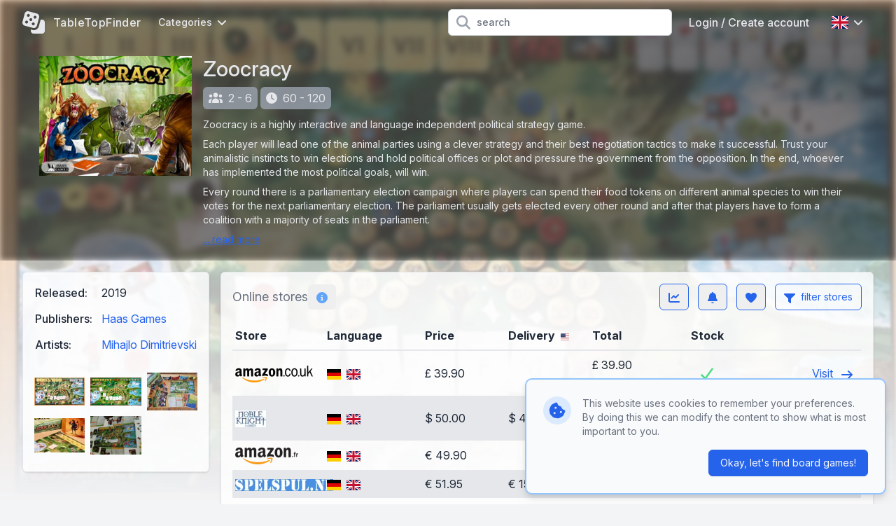

--- FILE ---
content_type: text/html; charset=UTF-8
request_url: https://www.tabletopfinder.eu/en/boardgame/17044/zoocracy
body_size: 15959
content:
<!DOCTYPE html>
<html lang="en">
<head>
    <meta charset="UTF-8" />
    <meta name="viewport" content="width=device-width, initial-scale=1.0" />
    <meta name="theme-color" content="#3182ce" />
    <meta http-equiv="X-UA-Compatible" content="ie=edge">
                        <link rel="alternate" hreflang="de" href="https://www.tabletopfinder.eu/de/boardgame/17044/zoocracy" />
                    <link rel="alternate" hreflang="en" href="https://www.tabletopfinder.eu/en/boardgame/17044/zoocracy" />
                    <link rel="alternate" hreflang="es" href="https://www.tabletopfinder.eu/es/boardgame/17044/zoocracy" />
                    <link rel="alternate" hreflang="fr" href="https://www.tabletopfinder.eu/fr/boardgame/17044/zoocracy" />
                    <link rel="alternate" hreflang="it" href="https://www.tabletopfinder.eu/it/boardgame/17044/zoocracy" />
                    <link rel="alternate" hreflang="nl" href="https://www.tabletopfinder.eu/nl/boardgame/17044/zoocracy" />
                <script type="application/ld+json">{"@context":"https://schema.org","@type":"Product","productID":"17044","name":"Zoocracy","url":"https://www.tabletopfinder.eu/en/boardgame/17044/zoocracy","image":"https://cdn.anyfinder.eu/assets/TVmJxhE8R8zr7uM59zE92mwTHILDfE39Pdzpc08tChcIlb6JeVsl0hEm6WUFsSWz","description":"Zoocracy is a highly interactive and language independent political strategy game.\n\nEach player will lead one of the animal parties using a clever strategy and their best negotiation tactics to make it successful. Trust your animalistic instincts to win elections and hold political offices or plot and pressure the government from the opposition. In the end, whoever has implemented the most political goals, will win.\n\nEvery round there is a parliamentary election campaign where players can spend their food tokens on different animal species to win their votes for the next parliamentary election. The parliament usually gets elected every other round and after that players have to form a coalition with a majority of seats in the parliament.","gtin13":["0768813137145"],"offers":{"@type":"AggregateOffer","highPrice":51.95,"lowPrice":33.9,"priceCurrency":"EUR","offerCount":8,"offers":[{"@type":"Offer","availability":"https://schema.org/InStock","price":49.9,"priceCurrency":"EUR","itemCondition":"https://schema.org/NewCondition","seller":{"@type":"Organization","name":"Amazon.fr"},"url":"https://www.tabletopfinder.eu/en/boardgame/17044/zoocracy","priceValidUntil":"2026-01-22T19:06:26+01:00"},{"@type":"Offer","availability":"https://schema.org/InStock","price":39.95,"priceCurrency":"EUR","itemCondition":"https://schema.org/NewCondition","seller":{"@type":"Organization","name":"Summoner"},"url":"https://www.tabletopfinder.eu/en/boardgame/17044/zoocracy","priceValidUntil":"2026-01-22T19:06:26+01:00"},{"@type":"Offer","availability":"https://schema.org/InStock","price":39.9,"priceCurrency":"GBP","itemCondition":"https://schema.org/NewCondition","seller":{"@type":"Organization","name":"Amazon.co.uk"},"url":"https://www.tabletopfinder.eu/en/boardgame/17044/zoocracy","priceValidUntil":"2026-01-22T19:06:26+01:00"},{"@type":"Offer","availability":"https://schema.org/InStock","price":51.95,"priceCurrency":"EUR","itemCondition":"https://schema.org/NewCondition","seller":{"@type":"Organization","name":"SpelSpul"},"url":"https://www.tabletopfinder.eu/en/boardgame/17044/zoocracy","priceValidUntil":"2026-01-22T19:06:26+01:00"},{"@type":"Offer","availability":"https://schema.org/InStock","price":50,"priceCurrency":"USD","itemCondition":"https://schema.org/NewCondition","seller":{"@type":"Organization","name":"Noble Knight"},"url":"https://www.tabletopfinder.eu/en/boardgame/17044/zoocracy","priceValidUntil":"2026-01-22T19:06:26+01:00"},{"@type":"Offer","availability":"https://schema.org/OutOfStock","price":43.41,"priceCurrency":"EUR","itemCondition":"https://schema.org/NewCondition","seller":{"@type":"Organization","name":"Magierspiele"},"url":"https://www.tabletopfinder.eu/en/boardgame/17044/zoocracy","priceValidUntil":"2026-01-22T19:06:26+01:00"},{"@type":"Offer","availability":"https://schema.org/InStock","price":33.9,"priceCurrency":"EUR","itemCondition":"https://schema.org/NewCondition","seller":{"@type":"Organization","name":"Milan Spiele"},"url":"https://www.tabletopfinder.eu/en/boardgame/17044/zoocracy","priceValidUntil":"2026-01-22T19:06:26+01:00"},{"@type":"Offer","availability":"https://schema.org/InStock","price":50,"priceCurrency":"EUR","itemCondition":"https://schema.org/NewCondition","seller":{"@type":"Organization","name":"Spelshop.be"},"url":"https://www.tabletopfinder.eu/en/boardgame/17044/zoocracy","priceValidUntil":"2026-01-22T19:06:26+01:00"}]},"brand":[{"@type":"Brand","name":"Haas Games"}]}</script>

    <meta name="description" content="Zoocracy is a highly interactive and language independent political strategy game." />
    <meta name="keywords" content="Zoocracy, Haas Games, cards, bidding, animals, goals, events, food, politics, political, bribe, zoo, president, election, majority, coalitions" />

    <meta property="og:type" content="product" />
            <meta property="og:title" content="Zoocracy" />
        <meta property="twitter:title" content="Zoocracy">
                <meta property="og:url" content="https://www.tabletopfinder.eu/en/boardgame/17044/zoocracy" />
                <meta property="og:image" content="https://cdn.anyfinder.eu/assets/TVmJxhE8R8zr7uM59zE92mwTHILDfE39Pdzpc08tChcIlb6JeVsl0hEm6WUFsSWz" />
        <meta property="twitter:image" content="https://cdn.anyfinder.eu/assets/TVmJxhE8R8zr7uM59zE92mwTHILDfE39Pdzpc08tChcIlb6JeVsl0hEm6WUFsSWz">
                <meta property="og:description" content="Zoocracy is a highly interactive and language independent political strategy game.

Each player will lead one of the animal parties using a clever strategy and their best negotiation tactics to make it successful." />
        <title>
                    The best prices today for Zoocracy - TableTopFinder
            </title>
    <link rel="shortcut icon" href="https://www.tabletopfinder.eu/favicon.ico">
    <link rel="apple-touch-icon" sizes="180x180" href="https://www.tabletopfinder.eu/favicon-180.png">
    <link rel="icon" type="image/png" sizes="32x32" href="https://www.tabletopfinder.eu/favicon-32.png">
    <link rel="icon" type="image/png" sizes="16x16" href="https://www.tabletopfinder.eu/favicon-16.png">
    <link rel="preload" as="style" href="https://www.tabletopfinder.eu/build/assets/app-dbf4c14b.css" /><link rel="stylesheet" href="https://www.tabletopfinder.eu/build/assets/app-dbf4c14b.css" data-navigate-track="reload" />    <style>[x-cloak]{display: none;}</style>
    <link rel="modulepreload" href="https://www.tabletopfinder.eu/build/assets/app-ea6fc8aa.js" /><script type="module" src="https://www.tabletopfinder.eu/build/assets/app-ea6fc8aa.js" data-navigate-track="reload"></script>            <link rel="dns-prefetch" href="//cdn.anyfinder.eu">
        <script src="https://js.sentry-cdn.com/8122e2f7830c0aff164d91b0b0651ad0.min.js" crossorigin="anonymous"></script>
                    <script async src="https://www.googletagmanager.com/gtag/js?id=UA-48163154-8"></script>
            <script>window.dataLayer=window.dataLayer||[];function gtag(){dataLayer.push(arguments)}gtag("js",new Date);gtag("config","UA-48163154-8");</script>
                            <script>(function(w,d,t,r,u){var f,n,i;w[u]=w[u]||[],f=function(){var o={ti:"247005139"};o.q=w[u];w[u]=new UET(o);w[u].push("pageLoad");w[u].push("consent","default",{"ad_storage":"denied"})},n=d.createElement(t),n.src=r,n.async=1,n.onload=n.onreadystatechange=function(){var s=this.readyState;s&&s!=="loaded"&&s!=="complete"||(f(),n.onload=n.onreadystatechange=null)},i=d.getElementsByTagName(t)[0],i.parentNode.insertBefore(n,i)})(window,document,"script","//bat.bing.com/bat.js","uetq");</script>
            </head>
<body
    id="tabletopfinder"
            style="--background-url:url('https://cdn.anyfinder.eu/assets/dTwr5gVBkxLiAhCletfloV7g3ovCBjtb46il8l9NFqI6kc3KRdNnMPtMmiayyqSS?blur=2');"
    >
            <div
    id="tabletopfinder-hero"
    class="no-padding backdrop"
>
    <nav id="top" x-data="{catFamOpen:false,languageOpen:false,mobileOpen:false,userOpen:false}">
    <div class="container">
        <div class="flex justify-between h-16">
            <div class="flex px-2 lg:px-0">
                <a href="https://www.tabletopfinder.eu/en" class="brand" title="TableTopFinder">
                    <svg fill="currentColor" xmlns="http://www.w3.org/2000/svg" viewBox="0 0 512 512"><path fill="currentColor" d="M141.4 2.3C103-8 63.5 14.8 53.3 53.2L2.5 242.7C-7.8 281.1 15 320.6 53.4 330.9l189.5 50.8c38.4 10.3 77.9-12.5 88.2-50.9l50.8-189.5c10.3-38.4-12.5-77.9-50.9-88.2L141.4 2.3zm23 205.7a32 32 0 1 1 55.4-32 32 32 0 1 1 -55.4 32zM79.2 220.3a32 32 0 1 1 32 55.4 32 32 0 1 1 -32-55.4zm185 96.4a32 32 0 1 1 -32-55.4 32 32 0 1 1 32 55.4zm9-208.4a32 32 0 1 1 32 55.4 32 32 0 1 1 -32-55.4zm-121 14.4a32 32 0 1 1 -32-55.4 32 32 0 1 1 32 55.4zM418 192L377.4 343.2c-17.2 64-83 102-147 84.9l-38.3-10.3 0 30.2c0 35.3 28.7 64 64 64l192 0c35.3 0 64-28.7 64-64l0-192c0-35.3-28.7-64-64-64L418 192z"/></svg>                                            <span class="hidden md:block">TableTopFinder</span>
                                    </a>
                <div class="nav-items mx-4">
            <div class="dropdown px-2 cursor-pointer" @click="catFamOpen=!catFamOpen" @click.outside="catFamOpen=false">
            <div class="flex items-center text-sm">
                Categories                <svg class="ml-2 w-3 inline-block" fill="currentColor" xmlns="http://www.w3.org/2000/svg" viewBox="0 0 384 512"><path fill="currentColor" d="M169.4 374.6c12.5 12.5 32.8 12.5 45.3 0l160-160c12.5-12.5 12.5-32.8 0-45.3s-32.8-12.5-45.3 0L192 306.7 54.6 169.4c-12.5-12.5-32.8-12.5-45.3 0s-12.5 32.8 0 45.3l160 160z"/></svg>
            </div>
            <div class="dropdown-body w-48 origin-left transition" x-cloak x-show="catFamOpen" x-transition.opacity.scale.duration.300ms>
                                    <a href="https://www.tabletopfinder.eu/en/category/board-games">board games</a>
                                    <a href="https://www.tabletopfinder.eu/en/category/card-games">card games</a>
                                    <a href="https://www.tabletopfinder.eu/en/category/cooperative-games">cooperative games</a>
                                    <a href="https://www.tabletopfinder.eu/en/category/kids-games">kids games</a>
                                    <a href="https://www.tabletopfinder.eu/en/category/party-games">party games</a>
                                    <a href="https://www.tabletopfinder.eu/en/category/strategy-games">strategy games</a>
                                    <a href="https://www.tabletopfinder.eu/en/category/war-games">war games</a>
                            </div>
        </div>
    </div>
            </div>
                            <form action="https://www.tabletopfinder.eu/en/boardgame/search" class="flex-1 flex items-center justify-center px-2 lg:justify-end">
                    <div class="max-w-lg w-full lg:max-w-xs">
                        <div class="relative">
                            <div class="absolute inset-y-0 left-0 pl-3 flex items-center pointer-events-none">
                                <svg class="h-5 w-5 text-gray-400" fill="currentColor" xmlns="http://www.w3.org/2000/svg" viewBox="0 0 512 512"><path fill="currentColor" d="M416 208c0 45.9-14.9 88.3-40 122.7L502.6 457.4c12.5 12.5 12.5 32.8 0 45.3s-32.8 12.5-45.3 0L330.7 376C296.3 401.1 253.9 416 208 416 93.1 416 0 322.9 0 208S93.1 0 208 0 416 93.1 416 208zM208 352a144 144 0 1 0 0-288 144 144 0 1 0 0 288z"/></svg>
                            </div>
                            <input type="search" name="query" maxlength="128" class="pl-10 leading-5 bg-white text-gray-800 placeholder-gray-500 focus:outline-none focus:placeholder-gray-400 sm:text-sm" placeholder="search">
                        </div>
                    </div>
                </form>
                        <div class="flex items-center lg:hidden">
                
                <button class="inline-flex items-center justify-center p-2 rounded-md text-gray-400 hover:text-gray-500 hover:bg-gray-100 focus:outline-none focus:ring-2 focus:ring-inset focus:ring-indigo-500" @click="mobileOpen=!mobileOpen">
                    <span class="sr-only">Open main menu</span>
                    <svg class="h-6 w-6" x-show="!mobileOpen" fill="currentColor" xmlns="http://www.w3.org/2000/svg" viewBox="0 0 448 512"><path fill="currentColor" d="M0 96C0 78.3 14.3 64 32 64l384 0c17.7 0 32 14.3 32 32s-14.3 32-32 32L32 128C14.3 128 0 113.7 0 96zM0 256c0-17.7 14.3-32 32-32l384 0c17.7 0 32 14.3 32 32s-14.3 32-32 32L32 288c-17.7 0-32-14.3-32-32zM448 416c0 17.7-14.3 32-32 32L32 448c-17.7 0-32-14.3-32-32s14.3-32 32-32l384 0c17.7 0 32 14.3 32 32z"/></svg>
                    <svg class="h-6 w-6" x-show="mobileOpen" x-cloak="1" fill="currentColor" xmlns="http://www.w3.org/2000/svg" viewBox="0 0 384 512"><path fill="currentColor" d="M55.1 73.4c-12.5-12.5-32.8-12.5-45.3 0s-12.5 32.8 0 45.3L147.2 256 9.9 393.4c-12.5 12.5-12.5 32.8 0 45.3s32.8 12.5 45.3 0L192.5 301.3 329.9 438.6c12.5 12.5 32.8 12.5 45.3 0s12.5-32.8 0-45.3L237.8 256 375.1 118.6c12.5-12.5 12.5-32.8 0-45.3s-32.8-12.5-45.3 0L192.5 210.7 55.1 73.4z"/></svg>
                </button>
            </div>
                            <div class="nav-items hidden lg:flex items-center" >
                                                                        <a href="https://www.tabletopfinder.eu/en/auth/login" class="px-4">Login / Create account</a>
                                                                                        <div class="dropdown" @click="languageOpen=!languageOpen" @click.outside="languageOpen=false">
                            <div class="flex items-center p-4 cursor-pointer">
                                <img alt="en" class="inline-block" loading="lazy" src="https://cdnjs.cloudflare.com/ajax/libs/flag-icon-css/3.5.0/flags/4x3/gb.svg" title="en" width="24" height="18"/>
                                <svg class="ml-2 w-3 inline-block" fill="currentColor" xmlns="http://www.w3.org/2000/svg" viewBox="0 0 384 512"><path fill="currentColor" d="M169.4 374.6c12.5 12.5 32.8 12.5 45.3 0l160-160c12.5-12.5 12.5-32.8 0-45.3s-32.8-12.5-45.3 0L192 306.7 54.6 169.4c-12.5-12.5-32.8-12.5-45.3 0s-12.5 32.8 0 45.3l160 160z"/></svg>
                            </div>
                            <div class="dropdown-body w-40 transition" x-cloak x-show="languageOpen" x-transition.opacity.scale.duration.300ms>
                                                                                                        <a href="https://www.tabletopfinder.eu/de/boardgame/17044/zoocracy">
                                        <img alt="Deutsch" class="inline-block mr-3" loading="lazy" src="https://cdnjs.cloudflare.com/ajax/libs/flag-icon-css/3.5.0/flags/4x3/de.svg" title="Deutsch" width="24" height="18"/>
 Deutsch
                                    </a>
                                                                                                                                            <a href="https://www.tabletopfinder.eu/es/boardgame/17044/zoocracy">
                                        <img alt="español" class="inline-block mr-3" loading="lazy" src="https://cdnjs.cloudflare.com/ajax/libs/flag-icon-css/3.5.0/flags/4x3/es.svg" title="español" width="24" height="18"/>
 español
                                    </a>
                                                                                                        <a href="https://www.tabletopfinder.eu/fr/boardgame/17044/zoocracy">
                                        <img alt="Français" class="inline-block mr-3" loading="lazy" src="https://cdnjs.cloudflare.com/ajax/libs/flag-icon-css/3.5.0/flags/4x3/fr.svg" title="Français" width="24" height="18"/>
 Français
                                    </a>
                                                                                                        <a href="https://www.tabletopfinder.eu/it/boardgame/17044/zoocracy">
                                        <img alt="Italiano" class="inline-block mr-3" loading="lazy" src="https://cdnjs.cloudflare.com/ajax/libs/flag-icon-css/3.5.0/flags/4x3/it.svg" title="Italiano" width="24" height="18"/>
 Italiano
                                    </a>
                                                                                                        <a href="https://www.tabletopfinder.eu/nl/boardgame/17044/zoocracy">
                                        <img alt="Nederlands" class="inline-block mr-3" loading="lazy" src="https://cdnjs.cloudflare.com/ajax/libs/flag-icon-css/3.5.0/flags/4x3/nl.svg" title="Nederlands" width="24" height="18"/>
 Nederlands
                                    </a>
                                                            </div>
                        </div>
                                    </div>
                    </div>
    </div>
    <div class="nav-mobile" x-cloak x-show="mobileOpen">
            <div class="nav-mobile-items">
                            <a href="https://www.tabletopfinder.eu/en/category/board-games">board games</a>
                            <a href="https://www.tabletopfinder.eu/en/category/card-games">card games</a>
                            <a href="https://www.tabletopfinder.eu/en/category/cooperative-games">cooperative games</a>
                            <a href="https://www.tabletopfinder.eu/en/category/kids-games">kids games</a>
                            <a href="https://www.tabletopfinder.eu/en/category/party-games">party games</a>
                            <a href="https://www.tabletopfinder.eu/en/category/strategy-games">strategy games</a>
                            <a href="https://www.tabletopfinder.eu/en/category/war-games">war games</a>
                    </div>
                <div class="nav-mobile-items pt-3 border-t-2 border-gray-600">
                            <a href="https://www.tabletopfinder.eu/en/auth/login"><div class="inline-block w-8"><svg class="h-4" fill="currentColor" xmlns="http://www.w3.org/2000/svg" viewBox="0 0 448 512"><path fill="currentColor" d="M224 248a120 120 0 1 0 0-240 120 120 0 1 0 0 240zm-29.7 56C95.8 304 16 383.8 16 482.3 16 498.7 29.3 512 45.7 512l356.6 0c16.4 0 29.7-13.3 29.7-29.7 0-98.5-79.8-178.3-178.3-178.3l-59.4 0z"/></svg></div>Login / Create account</a>
                    </div>
                <div class="flex p-3 border-t-2 border-gray-600">
                                            <a href="https://www.tabletopfinder.eu/de/boardgame/17044/zoocracy" class="flex-1 py-3 text-center">
                    <img alt="Deutsch" class="inline-block" loading="lazy" src="https://cdnjs.cloudflare.com/ajax/libs/flag-icon-css/3.5.0/flags/4x3/de.svg" title="Deutsch" width="36" height="27"/>
                </a>
                                                            <a href="https://www.tabletopfinder.eu/es/boardgame/17044/zoocracy" class="flex-1 py-3 text-center">
                    <img alt="español" class="inline-block" loading="lazy" src="https://cdnjs.cloudflare.com/ajax/libs/flag-icon-css/3.5.0/flags/4x3/es.svg" title="español" width="36" height="27"/>
                </a>
                                            <a href="https://www.tabletopfinder.eu/fr/boardgame/17044/zoocracy" class="flex-1 py-3 text-center">
                    <img alt="Français" class="inline-block" loading="lazy" src="https://cdnjs.cloudflare.com/ajax/libs/flag-icon-css/3.5.0/flags/4x3/fr.svg" title="Français" width="36" height="27"/>
                </a>
                                            <a href="https://www.tabletopfinder.eu/it/boardgame/17044/zoocracy" class="flex-1 py-3 text-center">
                    <img alt="Italiano" class="inline-block" loading="lazy" src="https://cdnjs.cloudflare.com/ajax/libs/flag-icon-css/3.5.0/flags/4x3/it.svg" title="Italiano" width="36" height="27"/>
                </a>
                                            <a href="https://www.tabletopfinder.eu/nl/boardgame/17044/zoocracy" class="flex-1 py-3 text-center">
                    <img alt="Nederlands" class="inline-block" loading="lazy" src="https://cdnjs.cloudflare.com/ajax/libs/flag-icon-css/3.5.0/flags/4x3/nl.svg" title="Nederlands" width="36" height="27"/>
                </a>
                    </div>
    
</div>
</nav>
    <div class="content container"><div id="product-header" class="container flex flex-col lg:flex-row -mx-4 lg:mx-0">
            <div class="w-full lg:w-1/5 lg:pr-4 mb-2 sm:mb-0">
            <picture>
        <source srcset="https://cdn.anyfinder.eu/assets/TVmJxhE8R8zr7uM59zE92mwTHILDfE39Pdzpc08tChcIlb6JeVsl0hEm6WUFsSWz?height=200&amp;output=webp" type="image/webp"/>
        <img alt="Zoocracy" height="200" width="254" src="https://cdn.anyfinder.eu/assets/TVmJxhE8R8zr7uM59zE92mwTHILDfE39Pdzpc08tChcIlb6JeVsl0hEm6WUFsSWz?height=200" title="Zoocracy" />
    </picture>
        </div>
        <div class="w-full lg:flex-1">
            <h1 class="text-3xl font-medium mb-2">Zoocracy</h1>
                            <div class="tag" title="players" aria-hidden="true">
                    <svg fill="currentColor" xmlns="http://www.w3.org/2000/svg" viewBox="0 0 640 512"><path fill="currentColor" d="M320 16a104 104 0 1 1 0 208 104 104 0 1 1 0-208zM96 88a72 72 0 1 1 0 144 72 72 0 1 1 0-144zM0 416c0-70.7 57.3-128 128-128 12.8 0 25.2 1.9 36.9 5.4-32.9 36.8-52.9 85.4-52.9 138.6l0 16c0 11.4 2.4 22.2 6.7 32L32 480c-17.7 0-32-14.3-32-32l0-32zm521.3 64c4.3-9.8 6.7-20.6 6.7-32l0-16c0-53.2-20-101.8-52.9-138.6 11.7-3.5 24.1-5.4 36.9-5.4 70.7 0 128 57.3 128 128l0 32c0 17.7-14.3 32-32 32l-86.7 0zM472 160a72 72 0 1 1 144 0 72 72 0 1 1 -144 0zM160 432c0-88.4 71.6-160 160-160s160 71.6 160 160l0 16c0 17.7-14.3 32-32 32l-256 0c-17.7 0-32-14.3-32-32l0-16z"/></svg>2 - 6
                </div>
                            <div class="tag" title="time" aria-hidden="true">
                    <svg fill="currentColor" xmlns="http://www.w3.org/2000/svg" viewBox="0 0 512 512"><path fill="currentColor" d="M256 0a256 256 0 1 1 0 512 256 256 0 1 1 0-512zM232 120l0 136c0 8 4 15.5 10.7 20l96 64c11 7.4 25.9 4.4 33.3-6.7s4.4-25.9-6.7-33.3L280 243.2 280 120c0-13.3-10.7-24-24-24s-24 10.7-24 24z"/></svg>60 - 120
                </div>
                                        <div class="mt-3 text-sm markdown">
                                            <div x-data="{open:false}">
                            <div x-show="!open">
                                <p>Zoocracy is a highly interactive and language independent political strategy game.</p>
<p>Each player will lead one of the animal parties using a clever strategy and their best negotiation tactics to make it successful. Trust your animalistic instincts to win elections and hold political offices or plot and pressure the government from the opposition. In the end, whoever has implemented the most political goals, will win.</p>
<p>Every round there is a parliamentary election campaign where players can spend their food tokens on different animal species to win their votes for the next parliamentary election. The parliament usually gets elected every other round and after that players have to form a coalition with a majority of seats in the parliament.</p>
                                <a href="#" @click.prevent="open=true" class="more-description">... read more</a>
                            </div>
                            <div x-show="open" x-cloak><p>Zoocracy is a highly interactive and language independent political strategy game.</p>
<p>Each player will lead one of the animal parties using a clever strategy and their best negotiation tactics to make it successful. Trust your animalistic instincts to win elections and hold political offices or plot and pressure the government from the opposition. In the end, whoever has implemented the most political goals, will win.</p>
<p>Every round there is a parliamentary election campaign where players can spend their food tokens on different animal species to win their votes for the next parliamentary election. The parliament usually gets elected every other round and after that players have to form a coalition with a majority of seats in the parliament. Obviously players with a better election result have an advantage during these negotiations, however it is also possible for weaker parties to form a coalition against stronger ones. The players simply have to agree on how the government offices get distributed and which political goals will be implemented.</p>
<p>In case the government lost its majority of seats in the parliament, there is also the possibility for the opposition leader to initiate a no-confidence vote against the current government. However to be successful this vote needs a majority of seats as well to elect a new government.</p>
<p>Moreover there are also presidential election that usually occur every 2 rounds in a direct vote. Here the winners takes it all! The president can also implement a political goal of his party and has some further advantages.</p>
<p>Finally, some random events may always shake up the situation and force the players to change their plans.</p>
</div>
                        </div>
                                    </div>
                    </div>
    </div></div>
</div>
    <div class="container mt-4">
        <div class="flex flex-col-reverse lg:flex-row">
            <div class="w-full lg:w-3/10 lg:pr-4">
                <div class="box" id="product-properties">
        <div class="body "><table>
                                                    <tr>
                                <th>Released:</th>
                                <td class="pb-3">
                                                                        2019
                                </td>
                            </tr>
                                                <tr>
        <th>Publishers:</th>
        <td class="pb-3">
            <a class="block py-2 lg:inline truncate" href="https://www.tabletopfinder.eu/en/company/haas-games" title="Haas Games">Haas Games</a>
            </td>
    </tr>
    <tr>
        <th>Artists:</th>
        <td class="pb-3">
            <a class="block py-2 lg:inline truncate" href="https://www.tabletopfinder.eu/en/person/mihajlo-dimitrievski" title="Mihajlo Dimitrievski">Mihajlo Dimitrievski</a>
            </td>
    </tr>
                    </table>
                                            <div id="product-gallery" x-data="{activeAsset:null}">
                                                            <div class="asset" @click="activeAsset=0">
                                    <picture>
        <source srcset="https://cdn.anyfinder.eu/assets/dTwr5gVBkxLiAhCletfloV7g3ovCBjtb46il8l9NFqI6kc3KRdNnMPtMmiayyqSS?height=128&amp;output=webp" type="image/webp"/>
        <img alt="Zoocracy gameplay" height="128" width="230" src="https://cdn.anyfinder.eu/assets/dTwr5gVBkxLiAhCletfloV7g3ovCBjtb46il8l9NFqI6kc3KRdNnMPtMmiayyqSS?height=128" loading="lazy" title="Zoocracy gameplay" />
    </picture>
                                </div>
                                <div x-cloak x-show="activeAsset===0"
     x-transition.opacity.duration.300ms
     class="fixed inset-0 z-top bg-gray-500 transition-opacity bg-opacity-75 flex items-center"
     @click.self="activeAsset=null"
>
    <div class="box modal text-base">
            <div class="title title-font"><div class="flex-initial">Zoocracy gameplay</div>
                                        <div @click="activeAsset=null" class="close"><svg fill="currentColor" xmlns="http://www.w3.org/2000/svg" viewBox="0 0 384 512"><path fill="currentColor" d="M55.1 73.4c-12.5-12.5-32.8-12.5-45.3 0s-12.5 32.8 0 45.3L147.2 256 9.9 393.4c-12.5 12.5-12.5 32.8 0 45.3s32.8 12.5 45.3 0L192.5 301.3 329.9 438.6c12.5 12.5 32.8 12.5 45.3 0s12.5-32.8 0-45.3L237.8 256 375.1 118.6c12.5-12.5 12.5-32.8 0-45.3s-32.8-12.5-45.3 0L192.5 210.7 55.1 73.4z"/></svg></div></div>
        <div class="body "><div class="relative">
                                                                                <picture>
        <source srcset="https://cdn.anyfinder.eu/assets/dTwr5gVBkxLiAhCletfloV7g3ovCBjtb46il8l9NFqI6kc3KRdNnMPtMmiayyqSS?height=768&amp;output=webp" type="image/webp"/>
        <img alt="Zoocracy gameplay" height="768" width="1382" src="https://cdn.anyfinder.eu/assets/dTwr5gVBkxLiAhCletfloV7g3ovCBjtb46il8l9NFqI6kc3KRdNnMPtMmiayyqSS?height=768" loading="lazy" title="Zoocracy gameplay" />
    </picture>
                                                                                    <button class="next" @click="activeAsset+=1"><svg class="h-16" fill="currentColor" xmlns="http://www.w3.org/2000/svg" viewBox="0 0 256 512"><path fill="currentColor" d="M247.1 233.4c12.5 12.5 12.5 32.8 0 45.3l-160 160c-12.5 12.5-32.8 12.5-45.3 0s-12.5-32.8 0-45.3L179.2 256 41.9 118.6c-12.5-12.5-12.5-32.8 0-45.3s32.8-12.5 45.3 0l160 160z"/></svg></button>
                                                                            </div></div>
    </div>
</div>
                                                            <div class="asset" @click="activeAsset=1">
                                    <picture>
        <source srcset="https://cdn.anyfinder.eu/assets/niCCAFcAdt0iwQACMIOfyFMt9BoQfDUaCOdW7L709tEwg7NrKeQtKEEn0DrOxtCG?height=128&amp;output=webp" type="image/webp"/>
        <img alt="Zoocracy game board" height="128" width="230" src="https://cdn.anyfinder.eu/assets/niCCAFcAdt0iwQACMIOfyFMt9BoQfDUaCOdW7L709tEwg7NrKeQtKEEn0DrOxtCG?height=128" loading="lazy" title="Zoocracy game board" />
    </picture>
                                </div>
                                <div x-cloak x-show="activeAsset===1"
     x-transition.opacity.duration.300ms
     class="fixed inset-0 z-top bg-gray-500 transition-opacity bg-opacity-75 flex items-center"
     @click.self="activeAsset=null"
>
    <div class="box modal text-base">
            <div class="title title-font"><div class="flex-initial">Zoocracy game board</div>
                                        <div @click="activeAsset=null" class="close"><svg fill="currentColor" xmlns="http://www.w3.org/2000/svg" viewBox="0 0 384 512"><path fill="currentColor" d="M55.1 73.4c-12.5-12.5-32.8-12.5-45.3 0s-12.5 32.8 0 45.3L147.2 256 9.9 393.4c-12.5 12.5-12.5 32.8 0 45.3s32.8 12.5 45.3 0L192.5 301.3 329.9 438.6c12.5 12.5 32.8 12.5 45.3 0s12.5-32.8 0-45.3L237.8 256 375.1 118.6c12.5-12.5 12.5-32.8 0-45.3s-32.8-12.5-45.3 0L192.5 210.7 55.1 73.4z"/></svg></div></div>
        <div class="body "><div class="relative">
                                                                                    <button class="prev" @click="activeAsset-=1"><svg class="h-16" fill="currentColor" xmlns="http://www.w3.org/2000/svg" viewBox="0 0 256 512"><path fill="currentColor" d="M9.4 233.4c-12.5 12.5-12.5 32.8 0 45.3l160 160c12.5 12.5 32.8 12.5 45.3 0s12.5-32.8 0-45.3L77.3 256 214.6 118.6c12.5-12.5 12.5-32.8 0-45.3s-32.8-12.5-45.3 0l-160 160z"/></svg></button>
                                                                                <picture>
        <source srcset="https://cdn.anyfinder.eu/assets/niCCAFcAdt0iwQACMIOfyFMt9BoQfDUaCOdW7L709tEwg7NrKeQtKEEn0DrOxtCG?height=768&amp;output=webp" type="image/webp"/>
        <img alt="Zoocracy game board" height="768" width="1382" src="https://cdn.anyfinder.eu/assets/niCCAFcAdt0iwQACMIOfyFMt9BoQfDUaCOdW7L709tEwg7NrKeQtKEEn0DrOxtCG?height=768" loading="lazy" title="Zoocracy game board" />
    </picture>
                                                                                    <button class="next" @click="activeAsset+=1"><svg class="h-16" fill="currentColor" xmlns="http://www.w3.org/2000/svg" viewBox="0 0 256 512"><path fill="currentColor" d="M247.1 233.4c12.5 12.5 12.5 32.8 0 45.3l-160 160c-12.5 12.5-32.8 12.5-45.3 0s-12.5-32.8 0-45.3L179.2 256 41.9 118.6c-12.5-12.5-12.5-32.8 0-45.3s32.8-12.5 45.3 0l160 160z"/></svg></button>
                                                                            </div></div>
    </div>
</div>
                                                            <div class="asset" @click="activeAsset=2">
                                    <picture>
        <source srcset="https://cdn.anyfinder.eu/assets/sWExD4AlL8CmlSNsTJCFiWzQ5o4eqJiJ9cP9C1yMfTk9KKo37hiBWuTS2salE9Sc?height=128&amp;output=webp" type="image/webp"/>
        <img alt="Zoocracy components" height="128" width="172" src="https://cdn.anyfinder.eu/assets/sWExD4AlL8CmlSNsTJCFiWzQ5o4eqJiJ9cP9C1yMfTk9KKo37hiBWuTS2salE9Sc?height=128" loading="lazy" title="Zoocracy components" />
    </picture>
                                </div>
                                <div x-cloak x-show="activeAsset===2"
     x-transition.opacity.duration.300ms
     class="fixed inset-0 z-top bg-gray-500 transition-opacity bg-opacity-75 flex items-center"
     @click.self="activeAsset=null"
>
    <div class="box modal text-base">
            <div class="title title-font"><div class="flex-initial">Zoocracy components</div>
                                        <div @click="activeAsset=null" class="close"><svg fill="currentColor" xmlns="http://www.w3.org/2000/svg" viewBox="0 0 384 512"><path fill="currentColor" d="M55.1 73.4c-12.5-12.5-32.8-12.5-45.3 0s-12.5 32.8 0 45.3L147.2 256 9.9 393.4c-12.5 12.5-12.5 32.8 0 45.3s32.8 12.5 45.3 0L192.5 301.3 329.9 438.6c12.5 12.5 32.8 12.5 45.3 0s12.5-32.8 0-45.3L237.8 256 375.1 118.6c12.5-12.5 12.5-32.8 0-45.3s-32.8-12.5-45.3 0L192.5 210.7 55.1 73.4z"/></svg></div></div>
        <div class="body "><div class="relative">
                                                                                    <button class="prev" @click="activeAsset-=1"><svg class="h-16" fill="currentColor" xmlns="http://www.w3.org/2000/svg" viewBox="0 0 256 512"><path fill="currentColor" d="M9.4 233.4c-12.5 12.5-12.5 32.8 0 45.3l160 160c12.5 12.5 32.8 12.5 45.3 0s12.5-32.8 0-45.3L77.3 256 214.6 118.6c12.5-12.5 12.5-32.8 0-45.3s-32.8-12.5-45.3 0l-160 160z"/></svg></button>
                                                                                <picture>
        <source srcset="https://cdn.anyfinder.eu/assets/sWExD4AlL8CmlSNsTJCFiWzQ5o4eqJiJ9cP9C1yMfTk9KKo37hiBWuTS2salE9Sc?height=768&amp;output=webp" type="image/webp"/>
        <img alt="Zoocracy components" height="768" width="1029" src="https://cdn.anyfinder.eu/assets/sWExD4AlL8CmlSNsTJCFiWzQ5o4eqJiJ9cP9C1yMfTk9KKo37hiBWuTS2salE9Sc?height=768" loading="lazy" title="Zoocracy components" />
    </picture>
                                                                                    <button class="next" @click="activeAsset+=1"><svg class="h-16" fill="currentColor" xmlns="http://www.w3.org/2000/svg" viewBox="0 0 256 512"><path fill="currentColor" d="M247.1 233.4c12.5 12.5 12.5 32.8 0 45.3l-160 160c-12.5 12.5-32.8 12.5-45.3 0s-12.5-32.8 0-45.3L179.2 256 41.9 118.6c-12.5-12.5-12.5-32.8 0-45.3s32.8-12.5 45.3 0l160 160z"/></svg></button>
                                                                            </div></div>
    </div>
</div>
                                                            <div class="asset" @click="activeAsset=3">
                                    <picture>
        <source srcset="https://cdn.anyfinder.eu/assets/v6Om3Dl9RU6jC35BwOqiGGpVEPEAUeheOoVRp7kO4ng3ShOGmrJef4OKLVVqpNoa?height=128&amp;output=webp" type="image/webp"/>
        <img alt="Zoocracy components" height="128" width="192" src="https://cdn.anyfinder.eu/assets/v6Om3Dl9RU6jC35BwOqiGGpVEPEAUeheOoVRp7kO4ng3ShOGmrJef4OKLVVqpNoa?height=128" loading="lazy" title="Zoocracy components" />
    </picture>
                                </div>
                                <div x-cloak x-show="activeAsset===3"
     x-transition.opacity.duration.300ms
     class="fixed inset-0 z-top bg-gray-500 transition-opacity bg-opacity-75 flex items-center"
     @click.self="activeAsset=null"
>
    <div class="box modal text-base">
            <div class="title title-font"><div class="flex-initial">Zoocracy components</div>
                                        <div @click="activeAsset=null" class="close"><svg fill="currentColor" xmlns="http://www.w3.org/2000/svg" viewBox="0 0 384 512"><path fill="currentColor" d="M55.1 73.4c-12.5-12.5-32.8-12.5-45.3 0s-12.5 32.8 0 45.3L147.2 256 9.9 393.4c-12.5 12.5-12.5 32.8 0 45.3s32.8 12.5 45.3 0L192.5 301.3 329.9 438.6c12.5 12.5 32.8 12.5 45.3 0s12.5-32.8 0-45.3L237.8 256 375.1 118.6c12.5-12.5 12.5-32.8 0-45.3s-32.8-12.5-45.3 0L192.5 210.7 55.1 73.4z"/></svg></div></div>
        <div class="body "><div class="relative">
                                                                                    <button class="prev" @click="activeAsset-=1"><svg class="h-16" fill="currentColor" xmlns="http://www.w3.org/2000/svg" viewBox="0 0 256 512"><path fill="currentColor" d="M9.4 233.4c-12.5 12.5-12.5 32.8 0 45.3l160 160c12.5 12.5 32.8 12.5 45.3 0s12.5-32.8 0-45.3L77.3 256 214.6 118.6c12.5-12.5 12.5-32.8 0-45.3s-32.8-12.5-45.3 0l-160 160z"/></svg></button>
                                                                                <picture>
        <source srcset="https://cdn.anyfinder.eu/assets/v6Om3Dl9RU6jC35BwOqiGGpVEPEAUeheOoVRp7kO4ng3ShOGmrJef4OKLVVqpNoa?height=768&amp;output=webp" type="image/webp"/>
        <img alt="Zoocracy components" height="768" width="1152" src="https://cdn.anyfinder.eu/assets/v6Om3Dl9RU6jC35BwOqiGGpVEPEAUeheOoVRp7kO4ng3ShOGmrJef4OKLVVqpNoa?height=768" loading="lazy" title="Zoocracy components" />
    </picture>
                                                                                    <button class="next" @click="activeAsset+=1"><svg class="h-16" fill="currentColor" xmlns="http://www.w3.org/2000/svg" viewBox="0 0 256 512"><path fill="currentColor" d="M247.1 233.4c12.5 12.5 12.5 32.8 0 45.3l-160 160c-12.5 12.5-32.8 12.5-45.3 0s-12.5-32.8 0-45.3L179.2 256 41.9 118.6c-12.5-12.5-12.5-32.8 0-45.3s32.8-12.5 45.3 0l160 160z"/></svg></button>
                                                                            </div></div>
    </div>
</div>
                                                            <div class="asset" @click="activeAsset=4">
                                    <picture>
        <source srcset="https://cdn.anyfinder.eu/assets/1Q5pvM9ArDGCTr3GS9NWHlNOEf2pMDhx3DM8sLJU718MH7zJHPizBRTggxLlHR7V?height=128&amp;output=webp" type="image/webp"/>
        <img alt="Zoocracy components" height="128" width="170" src="https://cdn.anyfinder.eu/assets/1Q5pvM9ArDGCTr3GS9NWHlNOEf2pMDhx3DM8sLJU718MH7zJHPizBRTggxLlHR7V?height=128" loading="lazy" title="Zoocracy components" />
    </picture>
                                </div>
                                <div x-cloak x-show="activeAsset===4"
     x-transition.opacity.duration.300ms
     class="fixed inset-0 z-top bg-gray-500 transition-opacity bg-opacity-75 flex items-center"
     @click.self="activeAsset=null"
>
    <div class="box modal text-base">
            <div class="title title-font"><div class="flex-initial">Zoocracy components</div>
                                        <div @click="activeAsset=null" class="close"><svg fill="currentColor" xmlns="http://www.w3.org/2000/svg" viewBox="0 0 384 512"><path fill="currentColor" d="M55.1 73.4c-12.5-12.5-32.8-12.5-45.3 0s-12.5 32.8 0 45.3L147.2 256 9.9 393.4c-12.5 12.5-12.5 32.8 0 45.3s32.8 12.5 45.3 0L192.5 301.3 329.9 438.6c12.5 12.5 32.8 12.5 45.3 0s12.5-32.8 0-45.3L237.8 256 375.1 118.6c12.5-12.5 12.5-32.8 0-45.3s-32.8-12.5-45.3 0L192.5 210.7 55.1 73.4z"/></svg></div></div>
        <div class="body "><div class="relative">
                                                                                    <button class="prev" @click="activeAsset-=1"><svg class="h-16" fill="currentColor" xmlns="http://www.w3.org/2000/svg" viewBox="0 0 256 512"><path fill="currentColor" d="M9.4 233.4c-12.5 12.5-12.5 32.8 0 45.3l160 160c12.5 12.5 32.8 12.5 45.3 0s12.5-32.8 0-45.3L77.3 256 214.6 118.6c12.5-12.5 12.5-32.8 0-45.3s-32.8-12.5-45.3 0l-160 160z"/></svg></button>
                                                                                <picture>
        <source srcset="https://cdn.anyfinder.eu/assets/1Q5pvM9ArDGCTr3GS9NWHlNOEf2pMDhx3DM8sLJU718MH7zJHPizBRTggxLlHR7V?height=768&amp;output=webp" type="image/webp"/>
        <img alt="Zoocracy components" height="768" width="1021" src="https://cdn.anyfinder.eu/assets/1Q5pvM9ArDGCTr3GS9NWHlNOEf2pMDhx3DM8sLJU718MH7zJHPizBRTggxLlHR7V?height=768" loading="lazy" title="Zoocracy components" />
    </picture>
                                                                            </div></div>
    </div>
</div>
                                                    </div></div>
    </div>
            </div>
            <div class="w-full">
                <div class="box mb-4" id="product-prices" x-data="{&quot;expanded&quot;:false,&quot;infoModal&quot;:false,&quot;listModal&quot;:false,&quot;settingsModal&quot;:false,&quot;subscribeModal&quot;:false,&quot;priceHistoryModal&quot;:false,&quot;version&quot;:null,&quot;rowIndex&quot;:0,&quot;mobileRowIndex&quot;:0}">
            <div class="title title-font"><div class="flex flex-initial items-center">
                Online stores                <button class="btn  border-0 text-blue-400 hover:text-blue-600 hidden md:inline-block" @click.prevent="infoModal=true" title="Online storesinfo" x-cloak="x-cloak"><svg class="inline-block h-4 w-4" fill="currentColor" xmlns="http://www.w3.org/2000/svg" viewBox="0 0 512 512"><path fill="currentColor" d="M256 512a256 256 0 1 0 0-512 256 256 0 1 0 0 512zM224 160a32 32 0 1 1 64 0 32 32 0 1 1 -64 0zm-8 64l48 0c13.3 0 24 10.7 24 24l0 88 8 0c13.3 0 24 10.7 24 24s-10.7 24-24 24l-80 0c-13.3 0-24-10.7-24-24s10.7-24 24-24l24 0 0-64-24 0c-13.3 0-24-10.7-24-24s10.7-24 24-24z"/></svg></button>
            </div>
            <div class="flex-initial ml-auto">
                <button class="btn  border-blue-600 text-blue-600 hover:bg-blue-600 hover:text-gray-50 relative mr-2" title="price history" rel="noindex" @click.prevent="priceHistoryModal=true" x-cloak="x-cloak"><svg class="inline-block h-4 w-4" fill="currentColor" xmlns="http://www.w3.org/2000/svg" viewBox="0 0 512 512"><path fill="currentColor" d="M64 64c0-17.7-14.3-32-32-32S0 46.3 0 64L0 400c0 44.2 35.8 80 80 80l400 0c17.7 0 32-14.3 32-32s-14.3-32-32-32L80 416c-8.8 0-16-7.2-16-16L64 64zm406.6 86.6c12.5-12.5 12.5-32.8 0-45.3s-32.8-12.5-45.3 0L320 210.7 262.6 153.4c-12.5-12.5-32.8-12.5-45.3 0l-96 96c-12.5 12.5-12.5 32.8 0 45.3s32.8 12.5 45.3 0l73.4-73.4 57.4 57.4c12.5 12.5 32.8 12.5 45.3 0l128-128z"/></svg></button>
                                    <button class="btn  border-blue-600 text-blue-600 hover:bg-blue-600 hover:text-gray-50 relative mr-2" title="Subscribe to board game" rel="noindex" @click.prevent="subscribeModal=true" x-cloak="x-cloak"><svg class="inline-block h-4 w-4" fill="currentColor" xmlns="http://www.w3.org/2000/svg" viewBox="0 0 448 512"><path fill="currentColor" d="M224 0c-17.7 0-32 14.3-32 32l0 3.2C119 50 64 114.6 64 192l0 21.7c0 48.1-16.4 94.8-46.4 132.4L7.8 358.3C2.7 364.6 0 372.4 0 380.5 0 400.1 15.9 416 35.5 416l376.9 0c19.6 0 35.5-15.9 35.5-35.5 0-8.1-2.7-15.9-7.8-22.2l-9.8-12.2C400.4 308.5 384 261.8 384 213.7l0-21.7c0-77.4-55-142-128-156.8l0-3.2c0-17.7-14.3-32-32-32zM162 464c7.1 27.6 32.2 48 62 48s54.9-20.4 62-48l-124 0z"/></svg></button>
                    <button class="btn  border-blue-600 text-blue-600 hover:bg-blue-600 hover:text-gray-50 relative mr-2" title="Add to board game list" rel="noindex" @click.prevent="listModal=true" x-cloak="x-cloak"><svg class="inline-block h-4 w-4" fill="currentColor" xmlns="http://www.w3.org/2000/svg" viewBox="0 0 512 512"><path fill="currentColor" d="M241 87.1l15 20.7 15-20.7C296 52.5 336.2 32 378.9 32 452.4 32 512 91.6 512 165.1l0 2.6c0 112.2-139.9 242.5-212.9 298.2-12.4 9.4-27.6 14.1-43.1 14.1s-30.8-4.6-43.1-14.1C139.9 410.2 0 279.9 0 167.7l0-2.6C0 91.6 59.6 32 133.1 32 175.8 32 216 52.5 241 87.1z"/></svg></button>
                                <a href="https://www.tabletopfinder.eu/en/visitor/settings?returnTo=en%2Fboardgame%2F17044%2Fzoocracy" class="btn  border-blue-600 text-blue-600 hover:bg-blue-600 hover:text-gray-50" rel="noindex" @click.prevent="settingsModal=true" title="filter stores"><svg class="inline-block h-4 w-4 mr-1" fill="currentColor" xmlns="http://www.w3.org/2000/svg" viewBox="0 0 512 512"><path fill="currentColor" d="M32 64C19.1 64 7.4 71.8 2.4 83.8S.2 109.5 9.4 118.6L192 301.3 192 416c0 8.5 3.4 16.6 9.4 22.6l64 64c9.2 9.2 22.9 11.9 34.9 6.9S320 492.9 320 480l0-178.7 182.6-182.6c9.2-9.2 11.9-22.9 6.9-34.9S492.9 64 480 64L32 64z"/></svg>
                    <span class="hidden lg:inline">filter stores</span></a>
            </div></div>
        <div class="body "><table class="price-grid desktop">
            <thead>
                <tr>
                    <th>Store</th>
                                            <th class="language">Language</th>
                                                            <th>Price</th>
                                            <th class="whitespace-nowrap">
                            Delivery                            <a href="https://www.tabletopfinder.eu/en/visitor/settings?returnTo=en%2Fboardgame%2F17044%2Fzoocracy">
                                <img alt="us" class="inline-block inline-block h-4 w-4 pl-1" loading="lazy" src="https://cdnjs.cloudflare.com/ajax/libs/flag-icon-css/3.5.0/flags/4x3/us.svg" title="us"/>
                            </a>
                        </th>
                        <th>Total</th>
                                        <th class="icon">Stock</th>
                    <th class="out">&nbsp;</th>
                </tr>
            </thead>
            <tbody>
                                    <tr
                        @click.stop="openUrl($event.target, $refs.N1330062.href)"
                        x-show="true"
                    >
                        <td class="store">
                            <a href="https://www.tabletopfinder.eu/en/boardgame/out/1330062" target="_blank">
                                                                    <picture>
        <source srcset="https://cdn.anyfinder.eu/assets/AmazonCoUkNaDq3qrW0GKxTyDhaYe9cG7ZqeD2LHf2SCbkM6nFwCjZA7SnEZh8Mw?height=24&amp;output=webp" type="image/webp"/>
        <img alt="Amazon.co.uk" height="24" width="111" src="https://cdn.anyfinder.eu/assets/AmazonCoUkNaDq3qrW0GKxTyDhaYe9cG7ZqeD2LHf2SCbkM6nFwCjZA7SnEZh8Mw?height=24" loading="lazy" class="inline-block" title="Amazon.co.uk" />
    </picture>
                                                                                                </a>
                        </td>
                                                    <td class="language">
                                                                                                            <img alt="de" class="inline-block mr-1" loading="lazy" src="https://cdnjs.cloudflare.com/ajax/libs/flag-icon-css/3.5.0/flags/4x3/de.svg" title="de" width="20" height="15"/>
                                                                            <img alt="en" class="inline-block mr-1" loading="lazy" src="https://cdnjs.cloudflare.com/ajax/libs/flag-icon-css/3.5.0/flags/4x3/gb.svg" title="en" width="20" height="15"/>
                                                                                                </td>
                                                                        <td>
                                                        &pound;&nbsp;39.90                                                    </td>
                                                    <td></td>
                            <td>
                                &pound;&nbsp;39.90                                                                    <small class="text-gray-400">(&euro;&nbsp;46.00)</small>
                                                            </td>
                                                <td class="icon">
                                                            <svg class="w-5 h-5 text-green-400 mx-auto" fill="currentColor" xmlns="http://www.w3.org/2000/svg" viewBox="0 0 448 512"><path fill="currentColor" d="M434.8 70.1c14.3 10.4 17.5 30.4 7.1 44.7l-256 352c-5.5 7.6-14 12.3-23.4 13.1s-18.5-2.7-25.1-9.3l-128-128c-12.5-12.5-12.5-32.8 0-45.3s32.8-12.5 45.3 0l101.5 101.5 234-321.7c10.4-14.3 30.4-17.5 44.7-7.1z"/></svg>
                                                    </td>
                        <td class="out">
                            <a x-ref="N1330062" href="https://www.tabletopfinder.eu/en/boardgame/out/1330062" target="_blank" rel="nofollow noindex">
                                Visit <svg fill="currentColor" xmlns="http://www.w3.org/2000/svg" viewBox="0 0 512 512"><path fill="currentColor" d="M502.6 278.6c12.5-12.5 12.5-32.8 0-45.3l-160-160c-12.5-12.5-32.8-12.5-45.3 0s-12.5 32.8 0 45.3L402.7 224 32 224c-17.7 0-32 14.3-32 32s14.3 32 32 32l370.7 0-105.4 105.4c-12.5 12.5-12.5 32.8 0 45.3s32.8 12.5 45.3 0l160-160z"/></svg>
                            </a>
                        </td>
                    </tr>
                                    <tr
                        @click.stop="openUrl($event.target, $refs.N1330067.href)"
                        x-show="true"
                    >
                        <td class="store">
                            <a href="https://www.tabletopfinder.eu/en/boardgame/out/1330067" target="_blank">
                                                                    <picture>
        <source srcset="https://cdn.anyfinder.eu/assets/noble0knight09b0b02abd6a1801c7c04082cf486ec027aa13515e4f3884bb6c?height=24&amp;output=webp" type="image/webp"/>
        <img alt="Noble Knight" height="24" width="44" src="https://cdn.anyfinder.eu/assets/noble0knight09b0b02abd6a1801c7c04082cf486ec027aa13515e4f3884bb6c?height=24" loading="lazy" class="inline-block" title="Noble Knight" />
    </picture>
                                                                                                </a>
                        </td>
                                                    <td class="language">
                                                                                                            <img alt="de" class="inline-block mr-1" loading="lazy" src="https://cdnjs.cloudflare.com/ajax/libs/flag-icon-css/3.5.0/flags/4x3/de.svg" title="de" width="20" height="15"/>
                                                                            <img alt="en" class="inline-block mr-1" loading="lazy" src="https://cdnjs.cloudflare.com/ajax/libs/flag-icon-css/3.5.0/flags/4x3/gb.svg" title="en" width="20" height="15"/>
                                                                                                </td>
                                                                        <td>
                                                        &dollar;&nbsp;50.00                                                    </td>
                                                    <td>&dollar;&nbsp;4.95</td>
                            <td>
                                &dollar;&nbsp;54.95                                                                    <small class="text-gray-400">(&euro;&nbsp;47.34)</small>
                                                            </td>
                                                <td class="icon">
                                                            <svg class="w-5 h-5 text-green-400 mx-auto" fill="currentColor" xmlns="http://www.w3.org/2000/svg" viewBox="0 0 448 512"><path fill="currentColor" d="M434.8 70.1c14.3 10.4 17.5 30.4 7.1 44.7l-256 352c-5.5 7.6-14 12.3-23.4 13.1s-18.5-2.7-25.1-9.3l-128-128c-12.5-12.5-12.5-32.8 0-45.3s32.8-12.5 45.3 0l101.5 101.5 234-321.7c10.4-14.3 30.4-17.5 44.7-7.1z"/></svg>
                                                    </td>
                        <td class="out">
                            <a x-ref="N1330067" href="https://www.tabletopfinder.eu/en/boardgame/out/1330067" target="_blank" rel="nofollow noindex">
                                Visit <svg fill="currentColor" xmlns="http://www.w3.org/2000/svg" viewBox="0 0 512 512"><path fill="currentColor" d="M502.6 278.6c12.5-12.5 12.5-32.8 0-45.3l-160-160c-12.5-12.5-32.8-12.5-45.3 0s-12.5 32.8 0 45.3L402.7 224 32 224c-17.7 0-32 14.3-32 32s14.3 32 32 32l370.7 0-105.4 105.4c-12.5 12.5-12.5 32.8 0 45.3s32.8 12.5 45.3 0l160-160z"/></svg>
                            </a>
                        </td>
                    </tr>
                                    <tr
                        @click.stop="openUrl($event.target, $refs.N383438.href)"
                        x-show="true"
                    >
                        <td class="store">
                            <a href="https://www.tabletopfinder.eu/en/boardgame/out/383438" target="_blank">
                                                                    <picture>
        <source srcset="https://cdn.anyfinder.eu/assets/2c624232cdd221771294dfbb310aca000a0df6ac8b66b696d90ef06fdefb64a5?height=24&amp;output=webp" type="image/webp"/>
        <img alt="Amazon.fr" height="24" width="90" src="https://cdn.anyfinder.eu/assets/2c624232cdd221771294dfbb310aca000a0df6ac8b66b696d90ef06fdefb64a5?height=24" loading="lazy" class="inline-block" title="Amazon.fr" />
    </picture>
                                                                                                </a>
                        </td>
                                                    <td class="language">
                                                                                                            <img alt="de" class="inline-block mr-1" loading="lazy" src="https://cdnjs.cloudflare.com/ajax/libs/flag-icon-css/3.5.0/flags/4x3/de.svg" title="de" width="20" height="15"/>
                                                                            <img alt="en" class="inline-block mr-1" loading="lazy" src="https://cdnjs.cloudflare.com/ajax/libs/flag-icon-css/3.5.0/flags/4x3/gb.svg" title="en" width="20" height="15"/>
                                                                                                </td>
                                                                        <td>
                                                        &euro;&nbsp;49.90                                                    </td>
                                                    <td></td>
                            <td>
                                &euro;&nbsp;49.90                                                            </td>
                                                <td class="icon">
                                                            <svg class="w-5 h-5 text-green-400 mx-auto" fill="currentColor" xmlns="http://www.w3.org/2000/svg" viewBox="0 0 448 512"><path fill="currentColor" d="M434.8 70.1c14.3 10.4 17.5 30.4 7.1 44.7l-256 352c-5.5 7.6-14 12.3-23.4 13.1s-18.5-2.7-25.1-9.3l-128-128c-12.5-12.5-12.5-32.8 0-45.3s32.8-12.5 45.3 0l101.5 101.5 234-321.7c10.4-14.3 30.4-17.5 44.7-7.1z"/></svg>
                                                    </td>
                        <td class="out">
                            <a x-ref="N383438" href="https://www.tabletopfinder.eu/en/boardgame/out/383438" target="_blank" rel="nofollow noindex">
                                Visit <svg fill="currentColor" xmlns="http://www.w3.org/2000/svg" viewBox="0 0 512 512"><path fill="currentColor" d="M502.6 278.6c12.5-12.5 12.5-32.8 0-45.3l-160-160c-12.5-12.5-32.8-12.5-45.3 0s-12.5 32.8 0 45.3L402.7 224 32 224c-17.7 0-32 14.3-32 32s14.3 32 32 32l370.7 0-105.4 105.4c-12.5 12.5-12.5 32.8 0 45.3s32.8 12.5 45.3 0l160-160z"/></svg>
                            </a>
                        </td>
                    </tr>
                                    <tr
                        @click.stop="openUrl($event.target, $refs.N1330066.href)"
                        x-show="true"
                    >
                        <td class="store">
                            <a href="https://www.tabletopfinder.eu/en/boardgame/out/1330066" target="_blank">
                                                                    <picture>
        <source srcset="https://cdn.anyfinder.eu/assets/1wVJWhARK999X9dIF0IUS9liDGKrlOmglJVP4r4vJr2z81pGweXVpCOihGYDONMt?height=24&amp;output=webp" type="image/webp"/>
        <img alt="SpelSpul" height="24" width="204" src="https://cdn.anyfinder.eu/assets/1wVJWhARK999X9dIF0IUS9liDGKrlOmglJVP4r4vJr2z81pGweXVpCOihGYDONMt?height=24" loading="lazy" class="inline-block" title="SpelSpul" />
    </picture>
                                                                                                </a>
                        </td>
                                                    <td class="language">
                                                                                                            <img alt="de" class="inline-block mr-1" loading="lazy" src="https://cdnjs.cloudflare.com/ajax/libs/flag-icon-css/3.5.0/flags/4x3/de.svg" title="de" width="20" height="15"/>
                                                                            <img alt="en" class="inline-block mr-1" loading="lazy" src="https://cdnjs.cloudflare.com/ajax/libs/flag-icon-css/3.5.0/flags/4x3/gb.svg" title="en" width="20" height="15"/>
                                                                                                </td>
                                                                        <td>
                                                        &euro;&nbsp;51.95                                                    </td>
                                                    <td>&euro;&nbsp;15.00</td>
                            <td>
                                &euro;&nbsp;66.95                                                            </td>
                                                <td class="icon">
                                                            <svg class="w-5 h-5 text-green-400 mx-auto" fill="currentColor" xmlns="http://www.w3.org/2000/svg" viewBox="0 0 448 512"><path fill="currentColor" d="M434.8 70.1c14.3 10.4 17.5 30.4 7.1 44.7l-256 352c-5.5 7.6-14 12.3-23.4 13.1s-18.5-2.7-25.1-9.3l-128-128c-12.5-12.5-12.5-32.8 0-45.3s32.8-12.5 45.3 0l101.5 101.5 234-321.7c10.4-14.3 30.4-17.5 44.7-7.1z"/></svg>
                                                    </td>
                        <td class="out">
                            <a x-ref="N1330066" href="https://www.tabletopfinder.eu/en/boardgame/out/1330066" target="_blank" rel="nofollow noindex">
                                Visit <svg fill="currentColor" xmlns="http://www.w3.org/2000/svg" viewBox="0 0 512 512"><path fill="currentColor" d="M502.6 278.6c12.5-12.5 12.5-32.8 0-45.3l-160-160c-12.5-12.5-32.8-12.5-45.3 0s-12.5 32.8 0 45.3L402.7 224 32 224c-17.7 0-32 14.3-32 32s14.3 32 32 32l370.7 0-105.4 105.4c-12.5 12.5-12.5 32.8 0 45.3s32.8 12.5 45.3 0l160-160z"/></svg>
                            </a>
                        </td>
                    </tr>
                                    <tr
                        @click.stop="openUrl($event.target, $refs.N383445.href)"
                        x-show="true"
                    >
                        <td class="store">
                            <a href="https://www.tabletopfinder.eu/en/boardgame/out/383445" target="_blank">
                                                                    <picture>
        <source srcset="https://cdn.anyfinder.eu/assets/037152b528239101e6c973b48edff928ef7e1bd0272963925fdb4c04ebfba85q?height=24&amp;output=webp" type="image/webp"/>
        <img alt="Summoner" height="24" width="53" src="https://cdn.anyfinder.eu/assets/037152b528239101e6c973b48edff928ef7e1bd0272963925fdb4c04ebfba85q?height=24" loading="lazy" class="inline-block" title="Summoner" />
    </picture>
                                                                                                </a>
                        </td>
                                                    <td class="language">
                                                                                                            <img alt="de" class="inline-block mr-1" loading="lazy" src="https://cdnjs.cloudflare.com/ajax/libs/flag-icon-css/3.5.0/flags/4x3/de.svg" title="de" width="20" height="15"/>
                                                                            <img alt="en" class="inline-block mr-1" loading="lazy" src="https://cdnjs.cloudflare.com/ajax/libs/flag-icon-css/3.5.0/flags/4x3/gb.svg" title="en" width="20" height="15"/>
                                                                                                </td>
                                                                        <td class=&quot;no-padding&quot;>
                                                            <small class="price-old">
                                    &euro;&nbsp;44.95                                </small>
                                                        &euro;&nbsp;39.95                                                    </td>
                                                    <td>&euro;&nbsp;40.00</td>
                            <td>
                                &euro;&nbsp;79.95                                                            </td>
                                                <td class="icon">
                                                            <svg class="w-5 h-5 text-green-400 mx-auto" fill="currentColor" xmlns="http://www.w3.org/2000/svg" viewBox="0 0 448 512"><path fill="currentColor" d="M434.8 70.1c14.3 10.4 17.5 30.4 7.1 44.7l-256 352c-5.5 7.6-14 12.3-23.4 13.1s-18.5-2.7-25.1-9.3l-128-128c-12.5-12.5-12.5-32.8 0-45.3s32.8-12.5 45.3 0l101.5 101.5 234-321.7c10.4-14.3 30.4-17.5 44.7-7.1z"/></svg>
                                                    </td>
                        <td class="out">
                            <a x-ref="N383445" href="https://www.tabletopfinder.eu/en/boardgame/out/383445" target="_blank" rel="nofollow noindex">
                                Visit <svg fill="currentColor" xmlns="http://www.w3.org/2000/svg" viewBox="0 0 512 512"><path fill="currentColor" d="M502.6 278.6c12.5-12.5 12.5-32.8 0-45.3l-160-160c-12.5-12.5-32.8-12.5-45.3 0s-12.5 32.8 0 45.3L402.7 224 32 224c-17.7 0-32 14.3-32 32s14.3 32 32 32l370.7 0-105.4 105.4c-12.5 12.5-12.5 32.8 0 45.3s32.8 12.5 45.3 0l160-160z"/></svg>
                            </a>
                        </td>
                    </tr>
                            </tbody>
            <tfoot>
                <tr>
                                                        </tr>
            </tfoot>
        </table>
        <table class="price-grid mobile">
            <thead>
                <tr>
                    <th>Store</th>
                                            <th class="language">Language</th>
                                                            <th>Price</th>
                    <th class="icon">Stock</th>
                    <th class="out">&nbsp;</th>
                </tr>
            </thead>
            <tbody>
                                    <tr
                        @click.stop="openUrl($event.target, $refs.Z383445.href)"
                        x-show="true"
                    >
                        <td class="store">
                            <a href="https://www.tabletopfinder.eu/en/boardgame/out/383445" target="_blank">
                                                                    <picture>
        <source srcset="https://cdn.anyfinder.eu/assets/037152b528239101e6c973b48edff928ef7e1bd0272963925fdb4c04ebfba85q?height=24&amp;output=webp" type="image/webp"/>
        <img alt="Summoner" height="24" width="53" src="https://cdn.anyfinder.eu/assets/037152b528239101e6c973b48edff928ef7e1bd0272963925fdb4c04ebfba85q?height=24" loading="lazy" class="inline-block" title="Summoner" />
    </picture>
                                                                                                </a>
                        </td>
                                                    <td class="language">
                                <div class="text-left w-14">
                                                                            <img alt="de" class="inline-block" loading="lazy" src="https://cdnjs.cloudflare.com/ajax/libs/flag-icon-css/3.5.0/flags/4x3/de.svg" title="de" width="16" height="12"/>
                                                                            <img alt="en" class="inline-block" loading="lazy" src="https://cdnjs.cloudflare.com/ajax/libs/flag-icon-css/3.5.0/flags/4x3/gb.svg" title="en" width="16" height="12"/>
                                                                    </div>
                            </td>
                                                                        <td>
                            &euro;&nbsp;39.95                                                    </td>
                        <td class="icon">
                                                            <svg class="w-5 h-5 text-green-400 mx-auto" fill="currentColor" xmlns="http://www.w3.org/2000/svg" viewBox="0 0 448 512"><path fill="currentColor" d="M434.8 70.1c14.3 10.4 17.5 30.4 7.1 44.7l-256 352c-5.5 7.6-14 12.3-23.4 13.1s-18.5-2.7-25.1-9.3l-128-128c-12.5-12.5-12.5-32.8 0-45.3s32.8-12.5 45.3 0l101.5 101.5 234-321.7c10.4-14.3 30.4-17.5 44.7-7.1z"/></svg>
                                                    </td>
                        <td class="out">
                            <a x-ref="Z383445" href="https://www.tabletopfinder.eu/en/boardgame/out/383445" target="_blank" rel="nofollow noindex">
                                <span class="sr-only">Visit</span>
                                <svg fill="currentColor" xmlns="http://www.w3.org/2000/svg" viewBox="0 0 512 512"><path fill="currentColor" d="M502.6 278.6c12.5-12.5 12.5-32.8 0-45.3l-160-160c-12.5-12.5-32.8-12.5-45.3 0s-12.5 32.8 0 45.3L402.7 224 32 224c-17.7 0-32 14.3-32 32s14.3 32 32 32l370.7 0-105.4 105.4c-12.5 12.5-12.5 32.8 0 45.3s32.8 12.5 45.3 0l160-160z"/></svg>
                            </a>
                        </td>
                    </tr>
                                    <tr
                        @click.stop="openUrl($event.target, $refs.Z1330067.href)"
                        x-show="true"
                    >
                        <td class="store">
                            <a href="https://www.tabletopfinder.eu/en/boardgame/out/1330067" target="_blank">
                                                                    <picture>
        <source srcset="https://cdn.anyfinder.eu/assets/noble0knight09b0b02abd6a1801c7c04082cf486ec027aa13515e4f3884bb6c?height=24&amp;output=webp" type="image/webp"/>
        <img alt="Noble Knight" height="24" width="44" src="https://cdn.anyfinder.eu/assets/noble0knight09b0b02abd6a1801c7c04082cf486ec027aa13515e4f3884bb6c?height=24" loading="lazy" class="inline-block" title="Noble Knight" />
    </picture>
                                                                                                </a>
                        </td>
                                                    <td class="language">
                                <div class="text-left w-14">
                                                                            <img alt="de" class="inline-block" loading="lazy" src="https://cdnjs.cloudflare.com/ajax/libs/flag-icon-css/3.5.0/flags/4x3/de.svg" title="de" width="16" height="12"/>
                                                                            <img alt="en" class="inline-block" loading="lazy" src="https://cdnjs.cloudflare.com/ajax/libs/flag-icon-css/3.5.0/flags/4x3/gb.svg" title="en" width="16" height="12"/>
                                                                    </div>
                            </td>
                                                                        <td>
                            &dollar;&nbsp;50.00                                                    </td>
                        <td class="icon">
                                                            <svg class="w-5 h-5 text-green-400 mx-auto" fill="currentColor" xmlns="http://www.w3.org/2000/svg" viewBox="0 0 448 512"><path fill="currentColor" d="M434.8 70.1c14.3 10.4 17.5 30.4 7.1 44.7l-256 352c-5.5 7.6-14 12.3-23.4 13.1s-18.5-2.7-25.1-9.3l-128-128c-12.5-12.5-12.5-32.8 0-45.3s32.8-12.5 45.3 0l101.5 101.5 234-321.7c10.4-14.3 30.4-17.5 44.7-7.1z"/></svg>
                                                    </td>
                        <td class="out">
                            <a x-ref="Z1330067" href="https://www.tabletopfinder.eu/en/boardgame/out/1330067" target="_blank" rel="nofollow noindex">
                                <span class="sr-only">Visit</span>
                                <svg fill="currentColor" xmlns="http://www.w3.org/2000/svg" viewBox="0 0 512 512"><path fill="currentColor" d="M502.6 278.6c12.5-12.5 12.5-32.8 0-45.3l-160-160c-12.5-12.5-32.8-12.5-45.3 0s-12.5 32.8 0 45.3L402.7 224 32 224c-17.7 0-32 14.3-32 32s14.3 32 32 32l370.7 0-105.4 105.4c-12.5 12.5-12.5 32.8 0 45.3s32.8 12.5 45.3 0l160-160z"/></svg>
                            </a>
                        </td>
                    </tr>
                                    <tr
                        @click.stop="openUrl($event.target, $refs.Z1330062.href)"
                        x-show="true"
                    >
                        <td class="store">
                            <a href="https://www.tabletopfinder.eu/en/boardgame/out/1330062" target="_blank">
                                                                    <picture>
        <source srcset="https://cdn.anyfinder.eu/assets/AmazonCoUkNaDq3qrW0GKxTyDhaYe9cG7ZqeD2LHf2SCbkM6nFwCjZA7SnEZh8Mw?height=24&amp;output=webp" type="image/webp"/>
        <img alt="Amazon.co.uk" height="24" width="111" src="https://cdn.anyfinder.eu/assets/AmazonCoUkNaDq3qrW0GKxTyDhaYe9cG7ZqeD2LHf2SCbkM6nFwCjZA7SnEZh8Mw?height=24" loading="lazy" class="inline-block" title="Amazon.co.uk" />
    </picture>
                                                                                                </a>
                        </td>
                                                    <td class="language">
                                <div class="text-left w-14">
                                                                            <img alt="de" class="inline-block" loading="lazy" src="https://cdnjs.cloudflare.com/ajax/libs/flag-icon-css/3.5.0/flags/4x3/de.svg" title="de" width="16" height="12"/>
                                                                            <img alt="en" class="inline-block" loading="lazy" src="https://cdnjs.cloudflare.com/ajax/libs/flag-icon-css/3.5.0/flags/4x3/gb.svg" title="en" width="16" height="12"/>
                                                                    </div>
                            </td>
                                                                        <td>
                            &pound;&nbsp;39.90                                                    </td>
                        <td class="icon">
                                                            <svg class="w-5 h-5 text-green-400 mx-auto" fill="currentColor" xmlns="http://www.w3.org/2000/svg" viewBox="0 0 448 512"><path fill="currentColor" d="M434.8 70.1c14.3 10.4 17.5 30.4 7.1 44.7l-256 352c-5.5 7.6-14 12.3-23.4 13.1s-18.5-2.7-25.1-9.3l-128-128c-12.5-12.5-12.5-32.8 0-45.3s32.8-12.5 45.3 0l101.5 101.5 234-321.7c10.4-14.3 30.4-17.5 44.7-7.1z"/></svg>
                                                    </td>
                        <td class="out">
                            <a x-ref="Z1330062" href="https://www.tabletopfinder.eu/en/boardgame/out/1330062" target="_blank" rel="nofollow noindex">
                                <span class="sr-only">Visit</span>
                                <svg fill="currentColor" xmlns="http://www.w3.org/2000/svg" viewBox="0 0 512 512"><path fill="currentColor" d="M502.6 278.6c12.5-12.5 12.5-32.8 0-45.3l-160-160c-12.5-12.5-32.8-12.5-45.3 0s-12.5 32.8 0 45.3L402.7 224 32 224c-17.7 0-32 14.3-32 32s14.3 32 32 32l370.7 0-105.4 105.4c-12.5 12.5-12.5 32.8 0 45.3s32.8 12.5 45.3 0l160-160z"/></svg>
                            </a>
                        </td>
                    </tr>
                                    <tr
                        @click.stop="openUrl($event.target, $refs.Z383438.href)"
                        x-show="true"
                    >
                        <td class="store">
                            <a href="https://www.tabletopfinder.eu/en/boardgame/out/383438" target="_blank">
                                                                    <picture>
        <source srcset="https://cdn.anyfinder.eu/assets/2c624232cdd221771294dfbb310aca000a0df6ac8b66b696d90ef06fdefb64a5?height=24&amp;output=webp" type="image/webp"/>
        <img alt="Amazon.fr" height="24" width="90" src="https://cdn.anyfinder.eu/assets/2c624232cdd221771294dfbb310aca000a0df6ac8b66b696d90ef06fdefb64a5?height=24" loading="lazy" class="inline-block" title="Amazon.fr" />
    </picture>
                                                                                                </a>
                        </td>
                                                    <td class="language">
                                <div class="text-left w-14">
                                                                            <img alt="de" class="inline-block" loading="lazy" src="https://cdnjs.cloudflare.com/ajax/libs/flag-icon-css/3.5.0/flags/4x3/de.svg" title="de" width="16" height="12"/>
                                                                            <img alt="en" class="inline-block" loading="lazy" src="https://cdnjs.cloudflare.com/ajax/libs/flag-icon-css/3.5.0/flags/4x3/gb.svg" title="en" width="16" height="12"/>
                                                                    </div>
                            </td>
                                                                        <td>
                            &euro;&nbsp;49.90                                                    </td>
                        <td class="icon">
                                                            <svg class="w-5 h-5 text-green-400 mx-auto" fill="currentColor" xmlns="http://www.w3.org/2000/svg" viewBox="0 0 448 512"><path fill="currentColor" d="M434.8 70.1c14.3 10.4 17.5 30.4 7.1 44.7l-256 352c-5.5 7.6-14 12.3-23.4 13.1s-18.5-2.7-25.1-9.3l-128-128c-12.5-12.5-12.5-32.8 0-45.3s32.8-12.5 45.3 0l101.5 101.5 234-321.7c10.4-14.3 30.4-17.5 44.7-7.1z"/></svg>
                                                    </td>
                        <td class="out">
                            <a x-ref="Z383438" href="https://www.tabletopfinder.eu/en/boardgame/out/383438" target="_blank" rel="nofollow noindex">
                                <span class="sr-only">Visit</span>
                                <svg fill="currentColor" xmlns="http://www.w3.org/2000/svg" viewBox="0 0 512 512"><path fill="currentColor" d="M502.6 278.6c12.5-12.5 12.5-32.8 0-45.3l-160-160c-12.5-12.5-32.8-12.5-45.3 0s-12.5 32.8 0 45.3L402.7 224 32 224c-17.7 0-32 14.3-32 32s14.3 32 32 32l370.7 0-105.4 105.4c-12.5 12.5-12.5 32.8 0 45.3s32.8 12.5 45.3 0l160-160z"/></svg>
                            </a>
                        </td>
                    </tr>
                                    <tr
                        @click.stop="openUrl($event.target, $refs.Z1330066.href)"
                        x-show="true"
                    >
                        <td class="store">
                            <a href="https://www.tabletopfinder.eu/en/boardgame/out/1330066" target="_blank">
                                                                    <picture>
        <source srcset="https://cdn.anyfinder.eu/assets/1wVJWhARK999X9dIF0IUS9liDGKrlOmglJVP4r4vJr2z81pGweXVpCOihGYDONMt?height=24&amp;output=webp" type="image/webp"/>
        <img alt="SpelSpul" height="24" width="204" src="https://cdn.anyfinder.eu/assets/1wVJWhARK999X9dIF0IUS9liDGKrlOmglJVP4r4vJr2z81pGweXVpCOihGYDONMt?height=24" loading="lazy" class="inline-block" title="SpelSpul" />
    </picture>
                                                                                                </a>
                        </td>
                                                    <td class="language">
                                <div class="text-left w-14">
                                                                            <img alt="de" class="inline-block" loading="lazy" src="https://cdnjs.cloudflare.com/ajax/libs/flag-icon-css/3.5.0/flags/4x3/de.svg" title="de" width="16" height="12"/>
                                                                            <img alt="en" class="inline-block" loading="lazy" src="https://cdnjs.cloudflare.com/ajax/libs/flag-icon-css/3.5.0/flags/4x3/gb.svg" title="en" width="16" height="12"/>
                                                                    </div>
                            </td>
                                                                        <td>
                            &euro;&nbsp;51.95                                                    </td>
                        <td class="icon">
                                                            <svg class="w-5 h-5 text-green-400 mx-auto" fill="currentColor" xmlns="http://www.w3.org/2000/svg" viewBox="0 0 448 512"><path fill="currentColor" d="M434.8 70.1c14.3 10.4 17.5 30.4 7.1 44.7l-256 352c-5.5 7.6-14 12.3-23.4 13.1s-18.5-2.7-25.1-9.3l-128-128c-12.5-12.5-12.5-32.8 0-45.3s32.8-12.5 45.3 0l101.5 101.5 234-321.7c10.4-14.3 30.4-17.5 44.7-7.1z"/></svg>
                                                    </td>
                        <td class="out">
                            <a x-ref="Z1330066" href="https://www.tabletopfinder.eu/en/boardgame/out/1330066" target="_blank" rel="nofollow noindex">
                                <span class="sr-only">Visit</span>
                                <svg fill="currentColor" xmlns="http://www.w3.org/2000/svg" viewBox="0 0 512 512"><path fill="currentColor" d="M502.6 278.6c12.5-12.5 12.5-32.8 0-45.3l-160-160c-12.5-12.5-32.8-12.5-45.3 0s-12.5 32.8 0 45.3L402.7 224 32 224c-17.7 0-32 14.3-32 32s14.3 32 32 32l370.7 0-105.4 105.4c-12.5 12.5-12.5 32.8 0 45.3s32.8 12.5 45.3 0l160-160z"/></svg>
                            </a>
                        </td>
                    </tr>
                            </tbody>
            <tfoot>
                <tr>
                                                        </tr>
            </tfoot>
        </table>
        <div x-cloak x-show="infoModal"
     x-transition.opacity.duration.300ms
     class="fixed inset-0 z-top bg-gray-500 transition-opacity bg-opacity-75 "
     @click.self="infoModal=false"
>
    <div class="box modal text-base small markdown text-gray-500">
            <div class="title title-font"><div class="flex-initial">Online stores</div>
                                        <div @click="infoModal=false" class="close"><svg fill="currentColor" xmlns="http://www.w3.org/2000/svg" viewBox="0 0 384 512"><path fill="currentColor" d="M55.1 73.4c-12.5-12.5-32.8-12.5-45.3 0s-12.5 32.8 0 45.3L147.2 256 9.9 393.4c-12.5 12.5-12.5 32.8 0 45.3s32.8 12.5 45.3 0L192.5 301.3 329.9 438.6c12.5 12.5 32.8 12.5 45.3 0s12.5-32.8 0-45.3L237.8 256 375.1 118.6c12.5-12.5 12.5-32.8 0-45.3s-32.8-12.5-45.3 0L192.5 210.7 55.1 73.4z"/></svg></div></div>
        <div class="body "><div class="mb-3"><p>This table shows all web stores where the product is available and can be delivered to the country you selected.</p>
<p>If you want to view all stores, regardless of country, you can select 'Hide delivery costs' when filtering stores.</p>
</div>
            <small class="block bg-gray-200 rounded p-3"><p>This website can earn a small commission from products bought through one of the links below. This commission has no impact on the price the visitor will pay at this store.</p>
</small></div>
    </div>
</div>
        <div x-cloak x-show="settingsModal"
     x-transition.opacity.duration.300ms
     class="fixed inset-0 z-top bg-gray-500 transition-opacity bg-opacity-75 "
     @click.self="settingsModal=false"
>
    <div class="box modal text-base small markdown text-gray-500">
            <div class="title title-font"><div class="flex-initial">visitor settings</div>
                                        <div @click="settingsModal=false" class="close"><svg fill="currentColor" xmlns="http://www.w3.org/2000/svg" viewBox="0 0 384 512"><path fill="currentColor" d="M55.1 73.4c-12.5-12.5-32.8-12.5-45.3 0s-12.5 32.8 0 45.3L147.2 256 9.9 393.4c-12.5 12.5-12.5 32.8 0 45.3s32.8 12.5 45.3 0L192.5 301.3 329.9 438.6c12.5 12.5 32.8 12.5 45.3 0s12.5-32.8 0-45.3L237.8 256 375.1 118.6c12.5-12.5 12.5-32.8 0-45.3s-32.8-12.5-45.3 0L192.5 210.7 55.1 73.4z"/></svg></div></div>
        <div class="body "><form
    method="post"
    action="https://www.tabletopfinder.eu/en/visitor/settings"
    >
    <input type="hidden" name="_token" value="TnOsTpmlbIfytHZTWSpYs4jKJL3dmcz831fGjBEE" autocomplete="off">    <div class="w-full sm:grid sm:grid-cols-5 sm:gap-4 sm:pt-5">
        <label for="countryCode" class="block text-sm font-medium leading-5 text-gray-700 sm:mt-px sm:col-span-2">
            Country            <small class="block text-gray-500">This will be used to calculate delivery costs and removes stores that do not deliver here.</small>
        </label>
        <div class="mt-1 sm:mt-0 sm:col-span-3">
            <select id="countryCode" name="countryCode">
                <option value="" >(hide delivery costs)</option>
                                    <option value="dz" >Algeria</option>
                                    <option value="ad" >Andorra</option>
                                    <option value="ar" >Argentina</option>
                                    <option value="am" >Armenia</option>
                                    <option value="au" >Australia</option>
                                    <option value="at" >Austria</option>
                                    <option value="by" >Belarus</option>
                                    <option value="be" >Belgium</option>
                                    <option value="bo" >Bolivia</option>
                                    <option value="br" >Brazil</option>
                                    <option value="bg" >Bulgaria</option>
                                    <option value="ca" >Canada</option>
                                    <option value="cl" >Chile</option>
                                    <option value="cn" >China</option>
                                    <option value="co" >Colombia</option>
                                    <option value="cr" >Costa Rica</option>
                                    <option value="hr" >Croatia</option>
                                    <option value="cy" >Cyprus</option>
                                    <option value="cz" >Czech Republic</option>
                                    <option value="dk" >Denmark</option>
                                    <option value="ec" >Ecuador</option>
                                    <option value="ee" >Estonia</option>
                                    <option value="fo" >Faroe Islands</option>
                                    <option value="fi" >Finland</option>
                                    <option value="fr" >France</option>
                                    <option value="ge" >Georgia</option>
                                    <option value="de" >Germany</option>
                                    <option value="gr" >Greece</option>
                                    <option value="gl" >Greenland</option>
                                    <option value="hk" >Hong Kong</option>
                                    <option value="hu" >Hungary</option>
                                    <option value="in" >India</option>
                                    <option value="id" >Indonesian</option>
                                    <option value="ir" >Iran</option>
                                    <option value="iq" >Iraq</option>
                                    <option value="ie" >Ireland</option>
                                    <option value="il" >Israel</option>
                                    <option value="it" >Italy</option>
                                    <option value="jp" >Japan</option>
                                    <option value="kz" >Kazakhstan</option>
                                    <option value="lv" >Latvia</option>
                                    <option value="lb" >Lebanon</option>
                                    <option value="lt" >Lithuania</option>
                                    <option value="lu" >Luxemburg</option>
                                    <option value="mk" >macedonia</option>
                                    <option value="my" >Malaysia</option>
                                    <option value="mt" >Malta</option>
                                    <option value="mx" >Mexico</option>
                                    <option value="md" >Moldova</option>
                                    <option value="nl" >Netherlands</option>
                                    <option value="nz" >New Zealand</option>
                                    <option value="no" >Norway</option>
                                    <option value="pk" >Pakistan</option>
                                    <option value="pe" >Peru</option>
                                    <option value="ph" >Philippines</option>
                                    <option value="pl" >Poland</option>
                                    <option value="pt" >Portugal</option>
                                    <option value="re" >Reunion</option>
                                    <option value="ro" >Romania</option>
                                    <option value="ru" >Russia</option>
                                    <option value="sa" >Saudi Arabia</option>
                                    <option value="rs" >Serbia</option>
                                    <option value="sg" >singapore</option>
                                    <option value="sk" >Slovakia</option>
                                    <option value="si" >Slovenia</option>
                                    <option value="za" >South Africa</option>
                                    <option value="kr" >South Korea</option>
                                    <option value="es" >Spain</option>
                                    <option value="se" >Sweden</option>
                                    <option value="ch" >Switzerland</option>
                                    <option value="tw" >Taiwan</option>
                                    <option value="th" >Thailand</option>
                                    <option value="tn" >Tunisia</option>
                                    <option value="tr" >Turkey</option>
                                    <option value="ua" >Ukraine</option>
                                    <option value="ae" >United Arab Emirates</option>
                                    <option value="gb" >United Kingdom</option>
                                    <option value="us" selected>United States</option>
                                    <option value="uy" >Uruguay</option>
                                    <option value="vn" >Vietnam</option>
                            </select>
        </div>
                    <div class="alert bg-blue-100 sm:col-span-5">
                    <div class="text-sm text-blue-700"><a href="https://www.tabletopfinder.eu/en/auth/login?urs=product-filter">Login or register an account</a> to access more price filters.</div>
    </div>
            </div>
    <div class="mt-8 border-t border-gray-200 pt-5">
        <div class="flex">
                            <button class="btn  border-blue-600 text-blue-600 hover:bg-blue-600 hover:text-gray-50 mr-3" type="button" @click="settingsModal=false">Cancel</button>
                        <button class="btn  border-blue-600 bg-blue-600 text-gray-50 hover:bg-blue-700 hover:text-gray-50" type="submit">Save</button>
        </div>
    </div>
</form></div>
    </div>
</div>
        <div x-cloak x-show="priceHistoryModal"
     x-transition.opacity.duration.300ms
     class="fixed inset-0 z-top bg-gray-500 transition-opacity bg-opacity-75 "
     @click.self="priceHistoryModal=false"
>
    <div class="box modal text-base">
            <div class="title title-font"><div class="flex-initial">Zoocracy price history</div>
                                        <div @click="priceHistoryModal=false" class="close"><svg fill="currentColor" xmlns="http://www.w3.org/2000/svg" viewBox="0 0 384 512"><path fill="currentColor" d="M55.1 73.4c-12.5-12.5-32.8-12.5-45.3 0s-12.5 32.8 0 45.3L147.2 256 9.9 393.4c-12.5 12.5-12.5 32.8 0 45.3s32.8 12.5 45.3 0L192.5 301.3 329.9 438.6c12.5 12.5 32.8 12.5 45.3 0s12.5-32.8 0-45.3L237.8 256 375.1 118.6c12.5-12.5 12.5-32.8 0-45.3s-32.8-12.5-45.3 0L192.5 210.7 55.1 73.4z"/></svg></div></div>
        <div class="body "><img loading="lazy" src="https://cdn.anyfinder.eu/price-history/11523510?language=en&amp;country=us" alt="Zoocracy price history" title="Zoocracy price history" class="mx-auto" />
            <div class="text-center text-xs text-gray-600">Amazon prices are not included in the price history</div></div>
    </div>
</div>
                                    <div x-cloak x-show="subscribeModal"
     x-transition.opacity.duration.300ms
     class="fixed inset-0 z-top bg-gray-500 transition-opacity bg-opacity-75 "
     @click.self="subscribeModal=false"
>
    <div class="box modal text-base small">
            <div class="title title-font"><div class="flex-initial">Subscribe to Zoocracy</div>
                                        <div @click="subscribeModal=false" class="close"><svg fill="currentColor" xmlns="http://www.w3.org/2000/svg" viewBox="0 0 384 512"><path fill="currentColor" d="M55.1 73.4c-12.5-12.5-32.8-12.5-45.3 0s-12.5 32.8 0 45.3L147.2 256 9.9 393.4c-12.5 12.5-12.5 32.8 0 45.3s32.8 12.5 45.3 0L192.5 301.3 329.9 438.6c12.5 12.5 32.8 12.5 45.3 0s12.5-32.8 0-45.3L237.8 256 375.1 118.6c12.5-12.5 12.5-32.8 0-45.3s-32.8-12.5-45.3 0L192.5 210.7 55.1 73.4z"/></svg></div></div>
        <div class="body "><div class="alert bg-blue-100">
                    <div class="text-sm text-blue-700"><a href="https://www.tabletopfinder.eu/en/auth/login?urs=price-notifications">Login or register an account</a> to be able to receive notifications when the price for your favorite board games drops below a set value.</div>
    </div></div>
    </div>
</div>
                <div x-cloak x-show="listModal"
     x-transition.opacity.duration.300ms
     class="fixed inset-0 z-top bg-gray-500 transition-opacity bg-opacity-75 "
     @click.self="listModal=false"
>
    <div class="box modal text-base small">
            <div class="title title-font"><div class="flex-initial">Add to board game list</div>
                                        <div @click="listModal=false" class="close"><svg fill="currentColor" xmlns="http://www.w3.org/2000/svg" viewBox="0 0 384 512"><path fill="currentColor" d="M55.1 73.4c-12.5-12.5-32.8-12.5-45.3 0s-12.5 32.8 0 45.3L147.2 256 9.9 393.4c-12.5 12.5-12.5 32.8 0 45.3s32.8 12.5 45.3 0L192.5 301.3 329.9 438.6c12.5 12.5 32.8 12.5 45.3 0s12.5-32.8 0-45.3L237.8 256 375.1 118.6c12.5-12.5 12.5-32.8 0-45.3s-32.8-12.5-45.3 0L192.5 210.7 55.1 73.4z"/></svg></div></div>
        <div class="body "><div class="alert bg-blue-100">
                    <div class="text-sm text-blue-700"><a href="https://www.tabletopfinder.eu/en/auth/login?urs=product-lists">Login or register an account</a> to create product lists that can be shared with friends.</div>
    </div></div>
    </div>
</div></div>
    </div>

                                                                                        <div class="box mb-4">
            <div class="title title-font">Similar board games</div>
        <div class="body grid gap-4 grid-cols-2 lg:grid-cols-4 xl:grid-cols-8"><a href="https://www.tabletopfinder.eu/en/boardgame/19602/wild-cards" class="product" title="Wild Cards">
    <div class="img">
        <picture>
        <source srcset="https://cdn.anyfinder.eu/assets/vvm0QBaLrko947maKcQzjUBusCJMD2do9MMUTFnEPRqnPEep4hrsVn3Mrdmp52ug?height=128&amp;output=webp" type="image/webp"/>
        <img alt="Wild Cards" height="128" width="128" src="https://cdn.anyfinder.eu/assets/vvm0QBaLrko947maKcQzjUBusCJMD2do9MMUTFnEPRqnPEep4hrsVn3Mrdmp52ug?height=128" loading="lazy" />
    </picture>
                    <div class="tags">
                                <div class="bg-green-800">
                    &euro;&nbsp;14.99                </div>
            </div>
            </div>
    <h6 class="xl:text-base ">
        Wild Cards
    </h6>
</a>
<a href="https://www.tabletopfinder.eu/en/boardgame/13279/revolution-of-1828" class="product" title="Revolution of 1828">
    <div class="img">
        <picture>
        <source srcset="https://cdn.anyfinder.eu/assets/f37481138a4ccd6e5a0bcf5ffc8e8df76df5290289d7290e77578c5f80602fee?height=128&amp;output=webp" type="image/webp"/>
        <img alt="Revolution of 1828" height="128" width="128" src="https://cdn.anyfinder.eu/assets/f37481138a4ccd6e5a0bcf5ffc8e8df76df5290289d7290e77578c5f80602fee?height=128" loading="lazy" />
    </picture>
                    <div class="tags">
                                <div class="bg-green-800">
                    &euro;&nbsp;21.50                </div>
            </div>
            </div>
    <h6 class="xl:text-base ">
        Revolution of 1828
    </h6>
</a>
<a href="https://www.tabletopfinder.eu/en/boardgame/43838/zoo-king" class="product" title="Zoo King">
    <div class="img">
        <picture>
        <source srcset="https://cdn.anyfinder.eu/assets/lFcMHqy8ET79G7IHmZQz7MX1J7De9V16g2OK5LFwGQoA2YPXwFNwFAdt3E5t0byo?height=128&amp;output=webp" type="image/webp"/>
        <img alt="Zoo King" height="128" width="81" src="https://cdn.anyfinder.eu/assets/lFcMHqy8ET79G7IHmZQz7MX1J7De9V16g2OK5LFwGQoA2YPXwFNwFAdt3E5t0byo?height=128" loading="lazy" />
    </picture>
            </div>
    <h6 class="xl:text-base ">
        Zoo King
    </h6>
</a>
<a href="https://www.tabletopfinder.eu/en/boardgame/14258/everdell-bellfaire" class="product" title="Everdell: Bellfaire">
    <div class="img">
        <picture>
        <source srcset="https://cdn.anyfinder.eu/assets/Hx32dwpwRmjk0YgpvIqi5RXGP6XNqWzPA9dGqKcyciTH5QxuOP3WWlKQOEUQGP4J?height=128&amp;output=webp" type="image/webp"/>
        <img alt="Everdell: Bellfaire" height="128" width="129" src="https://cdn.anyfinder.eu/assets/Hx32dwpwRmjk0YgpvIqi5RXGP6XNqWzPA9dGqKcyciTH5QxuOP3WWlKQOEUQGP4J?height=128" loading="lazy" />
    </picture>
                    <div class="tags">
                                <div class="bg-green-800">
                    &euro;&nbsp;29.45                </div>
            </div>
            </div>
    <h6 class="xl:text-base ">
        Everdell: Bellfaire
    </h6>
</a>
<a href="https://www.tabletopfinder.eu/en/boardgame/2965/a-distant-plain" class="product" title="A Distant Plain">
    <div class="img">
        <picture>
        <source srcset="https://cdn.anyfinder.eu/assets/cBAICBsx4LBgz762kbM2qsTL2S4CohGdULF7Hzevs8v3xUSTf0v1kLVLgLHgn0rN?height=128&amp;output=webp" type="image/webp"/>
        <img alt="A Distant Plain" height="128" width="100" src="https://cdn.anyfinder.eu/assets/cBAICBsx4LBgz762kbM2qsTL2S4CohGdULF7Hzevs8v3xUSTf0v1kLVLgLHgn0rN?height=128" loading="lazy" />
    </picture>
            </div>
    <h6 class="xl:text-base ">
        A Distant Plain
    </h6>
</a>
<a href="https://www.tabletopfinder.eu/en/boardgame/365/through-the-ages-a-new-story-of-civilization" class="product" title="Through the Ages: A New Story of Civilization">
    <div class="img">
        <picture>
        <source srcset="https://cdn.anyfinder.eu/assets/vH7ep4J3WBJ9R7krrmGTAyt4pBk2fEG3BbLNHH6EVgzIMU2kwWpbREHhAiHSQJ3v?height=128&amp;output=webp" type="image/webp"/>
        <img alt="Through the Ages: A New Story of Civilization" height="128" width="183" src="https://cdn.anyfinder.eu/assets/vH7ep4J3WBJ9R7krrmGTAyt4pBk2fEG3BbLNHH6EVgzIMU2kwWpbREHhAiHSQJ3v?height=128" loading="lazy" />
    </picture>
                    <div class="tags">
                                <div class="bg-green-800">
                    &euro;&nbsp;49.95                </div>
            </div>
            </div>
    <h6 class="xl:text-xs text-xs">
        Through the Ages: A New Story of Civilization
    </h6>
</a>
<a href="https://www.tabletopfinder.eu/en/boardgame/602/robinson-crusoe-adventures-on-the-cursed-island" class="product" title="Robinson Crusoe: Adventures on the Cursed Island">
    <div class="img">
        <picture>
        <source srcset="https://cdn.anyfinder.eu/assets/e4nlCQDQNUdNo53zOHFLdqFNLUx7DxO3h3tbhjrp8OAD3ErqDoM1cQiTTlBkg24w?height=128&amp;output=webp" type="image/webp"/>
        <img alt="Robinson Crusoe: Adventures on the Cursed Island" height="128" width="128" src="https://cdn.anyfinder.eu/assets/e4nlCQDQNUdNo53zOHFLdqFNLUx7DxO3h3tbhjrp8OAD3ErqDoM1cQiTTlBkg24w?height=128" loading="lazy" />
    </picture>
                    <div class="tags">
                                <div class="bg-green-800">
                    &euro;&nbsp;40.49                </div>
            </div>
            </div>
    <h6 class="xl:text-xs text-xs">
        Robinson Crusoe: Adventures on the Cursed Island
    </h6>
</a>
<a href="https://www.tabletopfinder.eu/en/boardgame/54401/funky-monkey" class="product" title="Funky Monkey">
    <div class="img">
        <picture>
        <source srcset="https://cdn.anyfinder.eu/assets/Fx2x2Q4XdCuNGab4nkpO2o9MkpQbQAN3tkp7dsVcTlMh7Wp170MIGgKvoCblG9s6?height=128&amp;output=webp" type="image/webp"/>
        <img alt="Funky Monkey" height="128" width="128" src="https://cdn.anyfinder.eu/assets/Fx2x2Q4XdCuNGab4nkpO2o9MkpQbQAN3tkp7dsVcTlMh7Wp170MIGgKvoCblG9s6?height=128" loading="lazy" />
    </picture>
            </div>
    <h6 class="xl:text-base ">
        Funky Monkey
    </h6>
</a></div>
    </div>
                                                    <div class="box mb-4" id="product-keywords">
        <div class="body "><a href="https://www.tabletopfinder.eu/en/boardgame/search?query=keyword%3Acards">cards</a>
                                                    <a href="https://www.tabletopfinder.eu/en/boardgame/search?query=keyword%3Abidding">bidding</a>
                                                    <a href="https://www.tabletopfinder.eu/en/boardgame/search?query=keyword%3Aanimals">animals</a>
                                                    <a href="https://www.tabletopfinder.eu/en/boardgame/search?query=keyword%3Agoals">goals</a>
                                                    <a href="https://www.tabletopfinder.eu/en/boardgame/search?query=keyword%3Aevents">events</a>
                                                    <a href="https://www.tabletopfinder.eu/en/boardgame/search?query=keyword%3Afood">food</a>
                                                    <a href="https://www.tabletopfinder.eu/en/boardgame/search?query=keyword%3Apolitics">politics</a>
                                                    <a href="https://www.tabletopfinder.eu/en/boardgame/search?query=keyword%3Apolitical">political</a>
                                                    <a href="https://www.tabletopfinder.eu/en/boardgame/search?query=keyword%3Abribe">bribe</a>
                                                    <a href="https://www.tabletopfinder.eu/en/boardgame/search?query=keyword%3Azoo">zoo</a>
                                                    <a href="https://www.tabletopfinder.eu/en/boardgame/search?query=keyword%3Apresident">president</a>
                                                    <a href="https://www.tabletopfinder.eu/en/boardgame/search?query=keyword%3Aelection">election</a>
                                                    <a href="https://www.tabletopfinder.eu/en/boardgame/search?query=keyword%3Amajority">majority</a>
                                                    <a href="https://www.tabletopfinder.eu/en/boardgame/search?query=keyword%3Acoalitions">coalitions</a>
                                                    <a href="https://www.tabletopfinder.eu/en/boardgame/search?query=keyword%3Aministers">ministers</a></div>
    </div>
                            </div>
        </div>
    </div>
    <footer id="bottom">
    <div class="nav-container">
        <nav>
            <a href="https://www.tabletopfinder.eu/en/info/faq">
                F.A.Q.
            </a>
            <a href="https://www.tabletopfinder.eu/en/info/contact">
                Contact
            </a>
            <a href="https://www.tabletopfinder.eu/en/info/about">
                About TableTopFinder            </a>
        </nav>
        <nav class="my-4">
            <a href="https://www.tabletopfinder.eu/en" target="_blank" rel="noopener" title="The lowest prices for board games">
                <svg fill="currentColor" xmlns="http://www.w3.org/2000/svg" viewBox="0 0 512 512"><path fill="currentColor" d="M141.4 2.3C103-8 63.5 14.8 53.3 53.2L2.5 242.7C-7.8 281.1 15 320.6 53.4 330.9l189.5 50.8c38.4 10.3 77.9-12.5 88.2-50.9l50.8-189.5c10.3-38.4-12.5-77.9-50.9-88.2L141.4 2.3zm23 205.7a32 32 0 1 1 55.4-32 32 32 0 1 1 -55.4 32zM79.2 220.3a32 32 0 1 1 32 55.4 32 32 0 1 1 -32-55.4zm185 96.4a32 32 0 1 1 -32-55.4 32 32 0 1 1 32 55.4zm9-208.4a32 32 0 1 1 32 55.4 32 32 0 1 1 -32-55.4zm-121 14.4a32 32 0 1 1 -32-55.4 32 32 0 1 1 32 55.4zM418 192L377.4 343.2c-17.2 64-83 102-147 84.9l-38.3-10.3 0 30.2c0 35.3 28.7 64 64 64l192 0c35.3 0 64-28.7 64-64l0-192c0-35.3-28.7-64-64-64L418 192z"/></svg> TableTopFinder
            </a>
            <a href="https://www.toybricksfinder.eu/en" target="_blank" rel="noopener" title="The best deals on Lego® Sets">
                <svg fill="currentColor" xmlns="http://www.w3.org/2000/svg" viewBox="0 0 512 512"><path fill="currentColor" d="M284-1.3c-17.3-10-38.7-10-56 0L143.8 47.3c-17.3 10-28 28.5-28 48.5l0 101.9-88.3 51c-17.3 10-28 28.5-28 48.5l0 97.3c0 20 10.7 38.5 28 48.5l84.3 48.6c17.3 10 38.7 10 56 0l88.3-51 88.3 51c17.3 10 38.7 10 56 0L484.5 443c17.3-10 28-28.5 28-48.5l0-97.3c0-20-10.7-38.5-28-48.5l-88.3-51 0-101.9c0-20-10.7-38.5-28-48.5L284-1.3zM232 292.6l0 106.5-88.3 51c-1.2 .7-2.6 1.1-4 1.1l0-105.3 92.3-53.3zm231.4 .6c.7 1.2 1.1 2.6 1.1 4l0 97.3c0 2.9-1.5 5.5-4 6.9l-84.3 48.6c-1.2 .7-2.6 1.1-4 1.1l0-105.3 91.2-52.6zM348.3 95.8l0 101.9-92.3 53.3 0-106.5 91.2-52.6c.7 1.2 1.1 2.6 1.1 4z"/></svg> ToyBricksFinder
            </a>
            <a href="https://www.puzzlefinder.eu/en" target="_blank" rel="noopener" title="Puzzles for all ages at the best prices">
                <svg fill="currentColor" xmlns="http://www.w3.org/2000/svg" viewBox="0 0 512 512"><path fill="currentColor" d="M224 0c35.3 0 64 21.5 64 48 0 10.4-4.4 20-12 27.9-6.6 6.9-12 15.3-12 24.9 0 15 12.2 27.2 27.2 27.2l44.8 0c26.5 0 48 21.5 48 48l0 44.8c0 15 12.2 27.2 27.2 27.2 9.5 0 18-5.4 24.9-12 7.9-7.5 17.5-12 27.9-12 26.5 0 48 28.7 48 64s-21.5 64-48 64c-10.4 0-20.1-4.4-27.9-12-6.9-6.6-15.3-12-24.9-12-15 0-27.2 12.2-27.2 27.2L384 464c0 26.5-21.5 48-48 48l-56.8 0c-12.8 0-23.2-10.4-23.2-23.2 0-9.2 5.8-17.3 13.2-22.8 11.6-8.7 18.8-20.7 18.8-34 0-26.5-28.7-48-64-48s-64 21.5-64 48c0 13.3 7.2 25.3 18.8 34 7.4 5.5 13.2 13.5 13.2 22.8 0 12.8-10.4 23.2-23.2 23.2L48 512c-26.5 0-48-21.5-48-48L0 343.2c0-12.8 10.4-23.2 23.2-23.2 9.2 0 17.3 5.8 22.8 13.2 8.7 11.6 20.7 18.8 34 18.8 26.5 0 48-28.7 48-64s-21.5-64-48-64c-13.3 0-25.3 7.2-34 18.8-5.5 7.4-13.5 13.2-22.8 13.2-12.8 0-23.2-10.4-23.2-23.2L0 176c0-26.5 21.5-48 48-48l108.8 0c15 0 27.2-12.2 27.2-27.2 0-9.5-5.4-18-12-24.9-7.5-7.9-12-17.5-12-27.9 0-26.5 28.7-48 64-48z"/></svg> PuzzleFinder
            </a>
            <a href="https://www.playmofinder.eu/en" target="_blank" rel="noopener" title="The best prices for Playmobil® Sets">
                <svg fill="currentColor" xmlns="http://www.w3.org/2000/svg" viewBox="0 0 512 512"><path fill="currentColor" d="M256 512a256 256 0 1 0 0-512 256 256 0 1 0 0 512zM386.7 308.9c11.9-3.7 23.9 6.3 19.6 18.1-22.4 61.3-81.3 105.1-150.3 105.1S128.1 388.2 105.7 326.9c-4.3-11.8 7.7-21.8 19.6-18.1 39.2 12.2 83.7 19.1 130.7 19.1s91.5-6.9 130.7-19.1zM144 208a32 32 0 1 1 64 0 32 32 0 1 1 -64 0zm192-32a32 32 0 1 1 0 64 32 32 0 1 1 0-64z"/></svg> PlaymoFinder
            </a>
            <a href="https://www.perfumefinder.eu/en" target="_blank" rel="noopener" title="The best price for your fragrance">
                <svg fill="currentColor" xmlns="http://www.w3.org/2000/svg" viewBox="0 0 576 512"><path fill="currentColor" d="M160 32l0 80 128 0 0-80c0-17.7-14.3-32-32-32L192 0c-17.7 0-32 14.3-32 32zm0 128c-53 0-96 43-96 96l0 208c0 26.5 21.5 48 48 48l224 0c26.5 0 48-21.5 48-48l0-208c0-53-43-96-96-96l-128 0zm64 96a80 80 0 1 1 0 160 80 80 0 1 1 0-160zM448 48c0-1.4-1-3-2.2-3.6L416 32 403.6 2.2C403 1 401.4 0 400 0s-3 1-3.6 2.2L384 32 354.2 44.4c-1.2 .6-2.2 2.2-2.2 3.6 0 1.4 1 3 2.2 3.6L384 64 396.4 93.8C397 95 398.6 96 400 96s3-1 3.6-2.2L416 64 445.8 51.6C447 51 448 49.4 448 48zm76.4 45.8C525 95 526.6 96 528 96s3-1 3.6-2.2L544 64 573.8 51.6c1.2-.6 2.2-2.2 2.2-3.6 0-1.4-1-3-2.2-3.6L544 32 531.6 2.2C531 1 529.4 0 528 0s-3 1-3.6 2.2L512 32 482.2 44.4c-1.2 .6-2.2 2.2-2.2 3.6 0 1.4 1 3 2.2 3.6L512 64 524.4 93.8zm7.2 100.4c-.6-1.2-2.2-2.2-3.6-2.2s-3 1-3.6 2.2L512 224 482.2 236.4c-1.2 .6-2.2 2.2-2.2 3.6 0 1.4 1 3 2.2 3.6L512 256 524.4 285.8c.6 1.2 2.2 2.2 3.6 2.2s3-1 3.6-2.2L544 256 573.8 243.6c1.2-.6 2.2-2.2 2.2-3.6 0-1.4-1-3-2.2-3.6L544 224 531.6 194.2zM512 144c0-1.4-1-3-2.2-3.6L480 128 467.6 98.2C467 97 465.4 96 464 96s-3 1-3.6 2.2L448 128 418.2 140.4c-1.2 .6-2.2 2.2-2.2 3.6 0 1.4 1 3 2.2 3.6L448 160 460.4 189.8c.6 1.2 2.2 2.2 3.6 2.2s3-1 3.6-2.2L480 160 509.8 147.6c1.2-.6 2.2-2.2 2.2-3.6z"/></svg> PerfumeFinder
            </a>
        </nav>
        <div class="copy">
            <div class="social">
    <a href="https://www.facebook.com/TableTopFinder/" target="_blank" rel="noopener">
        <span class="sr-only">Facebook</span>
        <svg class="h-6 w-6" fill="currentColor" viewBox="0 0 24 24" aria-hidden="true">
            <path fill-rule="evenodd" d="M22 12c0-5.523-4.477-10-10-10S2 6.477 2 12c0 4.991 3.657 9.128 8.438 9.878v-6.987h-2.54V12h2.54V9.797c0-2.506 1.492-3.89 3.777-3.89 1.094 0 2.238.195 2.238.195v2.46h-1.26c-1.243 0-1.63.771-1.63 1.562V12h2.773l-.443 2.89h-2.33v6.988C18.343 21.128 22 16.991 22 12z" clip-rule="evenodd" />
        </svg>
    </a>

    <a href="https://www.instagram.com/tabletopfinder/" target="_blank" rel="noopener">
        <span class="sr-only">Instagram</span>
        <svg class="h-6 w-6" fill="currentColor" viewBox="0 0 24 24" aria-hidden="true">
            <path fill-rule="evenodd" d="M12.315 2c2.43 0 2.784.013 3.808.06 1.064.049 1.791.218 2.427.465a4.902 4.902 0 011.772 1.153 4.902 4.902 0 011.153 1.772c.247.636.416 1.363.465 2.427.048 1.067.06 1.407.06 4.123v.08c0 2.643-.012 2.987-.06 4.043-.049 1.064-.218 1.791-.465 2.427a4.902 4.902 0 01-1.153 1.772 4.902 4.902 0 01-1.772 1.153c-.636.247-1.363.416-2.427.465-1.067.048-1.407.06-4.123.06h-.08c-2.643 0-2.987-.012-4.043-.06-1.064-.049-1.791-.218-2.427-.465a4.902 4.902 0 01-1.772-1.153 4.902 4.902 0 01-1.153-1.772c-.247-.636-.416-1.363-.465-2.427-.047-1.024-.06-1.379-.06-3.808v-.63c0-2.43.013-2.784.06-3.808.049-1.064.218-1.791.465-2.427a4.902 4.902 0 011.153-1.772A4.902 4.902 0 015.45 2.525c.636-.247 1.363-.416 2.427-.465C8.901 2.013 9.256 2 11.685 2h.63zm-.081 1.802h-.468c-2.456 0-2.784.011-3.807.058-.975.045-1.504.207-1.857.344-.467.182-.8.398-1.15.748-.35.35-.566.683-.748 1.15-.137.353-.3.882-.344 1.857-.047 1.023-.058 1.351-.058 3.807v.468c0 2.456.011 2.784.058 3.807.045.975.207 1.504.344 1.857.182.466.399.8.748 1.15.35.35.683.566 1.15.748.353.137.882.3 1.857.344 1.054.048 1.37.058 4.041.058h.08c2.597 0 2.917-.01 3.96-.058.976-.045 1.505-.207 1.858-.344.466-.182.8-.398 1.15-.748.35-.35.566-.683.748-1.15.137-.353.3-.882.344-1.857.048-1.055.058-1.37.058-4.041v-.08c0-2.597-.01-2.917-.058-3.96-.045-.976-.207-1.505-.344-1.858a3.097 3.097 0 00-.748-1.15 3.098 3.098 0 00-1.15-.748c-.353-.137-.882-.3-1.857-.344-1.023-.047-1.351-.058-3.807-.058zM12 6.865a5.135 5.135 0 110 10.27 5.135 5.135 0 010-10.27zm0 1.802a3.333 3.333 0 100 6.666 3.333 3.333 0 000-6.666zm5.338-3.205a1.2 1.2 0 110 2.4 1.2 1.2 0 010-2.4z" clip-rule="evenodd" />
        </svg>
    </a>

    <a href="https://twitter.com/tabletopfinder" target="_blank" rel="noopener">
        <span class="sr-only">Twitter</span>
        <svg class="h-6 w-6" fill="currentColor" viewBox="0 0 24 24" aria-hidden="true">
            <path d="M8.29 20.251c7.547 0 11.675-6.253 11.675-11.675 0-.178 0-.355-.012-.53A8.348 8.348 0 0022 5.92a8.19 8.19 0 01-2.357.646 4.118 4.118 0 001.804-2.27 8.224 8.224 0 01-2.605.996 4.107 4.107 0 00-6.993 3.743 11.65 11.65 0 01-8.457-4.287 4.106 4.106 0 001.27 5.477A4.072 4.072 0 012.8 9.713v.052a4.105 4.105 0 003.292 4.022 4.095 4.095 0 01-1.853.07 4.108 4.108 0 003.834 2.85A8.233 8.233 0 012 18.407a11.616 11.616 0 006.29 1.84" />
        </svg>
    </a>
</div>
            <p>TableTopFinder is a website by <a href="https://www.anyfinder.eu/">AnyFinder.eu</a></p>
        </div>
    </div>
</footer>
            <div wire:snapshot="{&quot;data&quot;:{&quot;email&quot;:null},&quot;memo&quot;:{&quot;id&quot;:&quot;vRueGxYjkiOVilnPI9dS&quot;,&quot;name&quot;:&quot;cookie-consent&quot;,&quot;path&quot;:&quot;en\/boardgame\/17044\/zoocracy&quot;,&quot;method&quot;:&quot;GET&quot;,&quot;children&quot;:[],&quot;scripts&quot;:[],&quot;assets&quot;:[],&quot;errors&quot;:[],&quot;locale&quot;:&quot;en&quot;},&quot;checksum&quot;:&quot;4d82d87e078ea566930476858ed0659f3f2c9502ec292a457aa4b33397df484d&quot;}" wire:effects="[]" wire:id="vRueGxYjkiOVilnPI9dS" id="cookie" class="ring-blue-300">
            <div class="md:flex md:items-start">
            <div class="mx-auto flex-shrink-0 flex items-center justify-center h-12 w-12 rounded-full bg-blue-100 text-blue-600 md:mx-0 md:h-10 md:w-10">
                <svg class="h-6 w-6" fill="currentColor" xmlns="http://www.w3.org/2000/svg" viewBox="0 0 512 512"><path fill="currentColor" d="M257.5 27.6c-.8-5.4-4.9-9.8-10.3-10.6-22.1-3.1-44.6 .9-64.4 11.4l-74 39.5C89.1 78.4 73.2 94.9 63.4 115L26.7 190.6c-9.8 20.1-13 42.9-9.1 64.9l14.5 82.8c3.9 22.1 14.6 42.3 30.7 57.9l60.3 58.4c16.1 15.6 36.6 25.6 58.7 28.7l83 11.7c22.1 3.1 44.6-.9 64.4-11.4l74-39.5c19.7-10.5 35.6-27 45.4-47.2l36.7-75.5c9.8-20.1 13-42.9 9.1-64.9-.9-5.3-5.3-9.3-10.6-10.1-51.5-8.2-92.8-47.1-104.5-97.4-1.8-7.6-8-13.4-15.7-14.6-54.6-8.7-97.7-52-106.2-106.8zM208 144a32 32 0 1 1 0 64 32 32 0 1 1 0-64zM144 336a32 32 0 1 1 64 0 32 32 0 1 1 -64 0zm224-64a32 32 0 1 1 0 64 32 32 0 1 1 0-64z"/></svg>
            </div>
            <div class="mt-3 text-center md:mt-0 md:ml-4 md:text-left">
                <p class="text-sm text-gray-500">This website uses cookies to remember your preferences. By doing this we can modify the content to show what is most important to you.</p>
            </div>
        </div>
        <div class="mt-5 md:mt-4 flex flex-row-reverse">
            <button class="btn  border-blue-600 bg-blue-600 text-gray-50 hover:bg-blue-700 hover:text-gray-50 w-full inline-flex justify-center shadow-sm px-4 md:ml-3 md:w-auto md:text-sm" wire:click="acceptCookies" wire:loading.class="loading" type="button"><svg class="animate-spin" fill="currentColor" xmlns="http://www.w3.org/2000/svg" viewBox="0 0 512 512"><path fill="currentColor" d="M208 48a48 48 0 1 1 96 0 48 48 0 1 1 -96 0zm0 416a48 48 0 1 1 96 0 48 48 0 1 1 -96 0zM48 208a48 48 0 1 1 0 96 48 48 0 1 1 0-96zm368 48a48 48 0 1 1 96 0 48 48 0 1 1 -96 0zM75 369.1A48 48 0 1 1 142.9 437 48 48 0 1 1 75 369.1zM75 75A48 48 0 1 1 142.9 142.9 48 48 0 1 1 75 75zM437 369.1A48 48 0 1 1 369.1 437 48 48 0 1 1 437 369.1z"/></svg> Okay, let's find board games!</button>
        </div>
    </div>
        <script data-navigate-once="true">window.livewireScriptConfig = {"csrf":"TnOsTpmlbIfytHZTWSpYs4jKJL3dmcz831fGjBEE","uri":"\/livewire\/update","progressBar":"","nonce":""};</script>
        <script>
        function openUrl(target, url) {
                            if (typeof gtag === 'function') {
                    gtag('event', 'conversion', {'send_to': 'AW-990246963/FkglCMibn94DELPwl9gD'});
                }
                                        window.uetq=window.uetq||[],window.uetq.push("event","",{event_label:"outbound_click"})
            
            if (target.nodeName === 'A' || target.parentElement.nodeName === 'A') {
                return;
            }

            window.open(url);
        }
    </script>
<script defer src="https://static.cloudflareinsights.com/beacon.min.js/vcd15cbe7772f49c399c6a5babf22c1241717689176015" integrity="sha512-ZpsOmlRQV6y907TI0dKBHq9Md29nnaEIPlkf84rnaERnq6zvWvPUqr2ft8M1aS28oN72PdrCzSjY4U6VaAw1EQ==" data-cf-beacon='{"version":"2024.11.0","token":"9799aecd428a4e06b622621c84df17ac","r":1,"server_timing":{"name":{"cfCacheStatus":true,"cfEdge":true,"cfExtPri":true,"cfL4":true,"cfOrigin":true,"cfSpeedBrain":true},"location_startswith":null}}' crossorigin="anonymous"></script>
</body>
</html>


--- FILE ---
content_type: text/javascript; charset=utf-8
request_url: https://www.tabletopfinder.eu/build/assets/app-ea6fc8aa.js
body_size: 55494
content:
var Zs=Object.create,mo=Object.defineProperty,el=Object.getOwnPropertyDescriptor,vo=Object.getOwnPropertyNames,tl=Object.getPrototypeOf,rl=Object.prototype.hasOwnProperty,Wt=(e,r)=>function(){return r||(0,e[vo(e)[0]])((r={exports:{}}).exports,r),r.exports},nl=(e,r,n,a)=>{if(r&&typeof r=="object"||typeof r=="function")for(let s of vo(r))!rl.call(e,s)&&s!==n&&mo(e,s,{get:()=>r[s],enumerable:!(a=el(r,s))||a.enumerable});return e},Je=(e,r,n)=>(n=e!=null?Zs(tl(e)):{},nl(r||!e||!e.__esModule?mo(n,"default",{value:e,enumerable:!0}):n,e)),ft=Wt({"../alpine/packages/alpinejs/dist/module.cjs.js"(e,r){var n=Object.create,a=Object.defineProperty,s=Object.getOwnPropertyDescriptor,l=Object.getOwnPropertyNames,v=Object.getPrototypeOf,m=Object.prototype.hasOwnProperty,R=(t,i)=>function(){return i||(0,t[l(t)[0]])((i={exports:{}}).exports,i),i.exports},$=(t,i)=>{for(var o in i)a(t,o,{get:i[o],enumerable:!0})},Z=(t,i,o,c)=>{if(i&&typeof i=="object"||typeof i=="function")for(let d of l(i))!m.call(t,d)&&d!==o&&a(t,d,{get:()=>i[d],enumerable:!(c=s(i,d))||c.enumerable});return t},re=(t,i,o)=>(o=t!=null?n(v(t)):{},Z(i||!t||!t.__esModule?a(o,"default",{value:t,enumerable:!0}):o,t)),q=t=>Z(a({},"__esModule",{value:!0}),t),J=R({"node_modules/@vue/shared/dist/shared.cjs.js"(t){Object.defineProperty(t,"__esModule",{value:!0});function i(y,z){const te=Object.create(null),pe=y.split(",");for(let ze=0;ze<pe.length;ze++)te[pe[ze]]=!0;return z?ze=>!!te[ze.toLowerCase()]:ze=>!!te[ze]}var o={1:"TEXT",2:"CLASS",4:"STYLE",8:"PROPS",16:"FULL_PROPS",32:"HYDRATE_EVENTS",64:"STABLE_FRAGMENT",128:"KEYED_FRAGMENT",256:"UNKEYED_FRAGMENT",512:"NEED_PATCH",1024:"DYNAMIC_SLOTS",2048:"DEV_ROOT_FRAGMENT",[-1]:"HOISTED",[-2]:"BAIL"},c={1:"STABLE",2:"DYNAMIC",3:"FORWARDED"},d="Infinity,undefined,NaN,isFinite,isNaN,parseFloat,parseInt,decodeURI,decodeURIComponent,encodeURI,encodeURIComponent,Math,Number,Date,Array,Object,Boolean,String,RegExp,Map,Set,JSON,Intl,BigInt",p=i(d),g=2;function E(y,z=0,te=y.length){let pe=y.split(/(\r?\n)/);const ze=pe.filter((xt,dt)=>dt%2===1);pe=pe.filter((xt,dt)=>dt%2===0);let rt=0;const wt=[];for(let xt=0;xt<pe.length;xt++)if(rt+=pe[xt].length+(ze[xt]&&ze[xt].length||0),rt>=z){for(let dt=xt-g;dt<=xt+g||te>rt;dt++){if(dt<0||dt>=pe.length)continue;const on=dt+1;wt.push(`${on}${" ".repeat(Math.max(3-String(on).length,0))}|  ${pe[dt]}`);const jr=pe[dt].length,$n=ze[dt]&&ze[dt].length||0;if(dt===xt){const Ir=z-(rt-(jr+$n)),xi=Math.max(1,te>rt?jr-Ir:te-z);wt.push("   |  "+" ".repeat(Ir)+"^".repeat(xi))}else if(dt>xt){if(te>rt){const Ir=Math.max(Math.min(te-rt,jr),1);wt.push("   |  "+"^".repeat(Ir))}rt+=jr+$n}}break}return wt.join(`
`)}var j="itemscope,allowfullscreen,formnovalidate,ismap,nomodule,novalidate,readonly",ee=i(j),Re=i(j+",async,autofocus,autoplay,controls,default,defer,disabled,hidden,loop,open,required,reversed,scoped,seamless,checked,muted,multiple,selected"),Ze=/[>/="'\u0009\u000a\u000c\u0020]/,De={};function Ge(y){if(De.hasOwnProperty(y))return De[y];const z=Ze.test(y);return z&&console.error(`unsafe attribute name: ${y}`),De[y]=!z}var Tt={acceptCharset:"accept-charset",className:"class",htmlFor:"for",httpEquiv:"http-equiv"},Bt=i("animation-iteration-count,border-image-outset,border-image-slice,border-image-width,box-flex,box-flex-group,box-ordinal-group,column-count,columns,flex,flex-grow,flex-positive,flex-shrink,flex-negative,flex-order,grid-row,grid-row-end,grid-row-span,grid-row-start,grid-column,grid-column-end,grid-column-span,grid-column-start,font-weight,line-clamp,line-height,opacity,order,orphans,tab-size,widows,z-index,zoom,fill-opacity,flood-opacity,stop-opacity,stroke-dasharray,stroke-dashoffset,stroke-miterlimit,stroke-opacity,stroke-width"),we=i("accept,accept-charset,accesskey,action,align,allow,alt,async,autocapitalize,autocomplete,autofocus,autoplay,background,bgcolor,border,buffered,capture,challenge,charset,checked,cite,class,code,codebase,color,cols,colspan,content,contenteditable,contextmenu,controls,coords,crossorigin,csp,data,datetime,decoding,default,defer,dir,dirname,disabled,download,draggable,dropzone,enctype,enterkeyhint,for,form,formaction,formenctype,formmethod,formnovalidate,formtarget,headers,height,hidden,high,href,hreflang,http-equiv,icon,id,importance,integrity,ismap,itemprop,keytype,kind,label,lang,language,loading,list,loop,low,manifest,max,maxlength,minlength,media,min,multiple,muted,name,novalidate,open,optimum,pattern,ping,placeholder,poster,preload,radiogroup,readonly,referrerpolicy,rel,required,reversed,rows,rowspan,sandbox,scope,scoped,selected,shape,size,sizes,slot,span,spellcheck,src,srcdoc,srclang,srcset,start,step,style,summary,tabindex,target,title,translate,type,usemap,value,width,wrap");function Ke(y){if(It(y)){const z={};for(let te=0;te<y.length;te++){const pe=y[te],ze=Ke(ur(pe)?_t(pe):pe);if(ze)for(const rt in ze)z[rt]=ze[rt]}return z}else if(Ut(y))return y}var Me=/;(?![^(]*\))/g,We=/:(.+)/;function _t(y){const z={};return y.split(Me).forEach(te=>{if(te){const pe=te.split(We);pe.length>1&&(z[pe[0].trim()]=pe[1].trim())}}),z}function jt(y){let z="";if(!y)return z;for(const te in y){const pe=y[te],ze=te.startsWith("--")?te:Dn(te);(ur(pe)||typeof pe=="number"&&Bt(ze))&&(z+=`${ze}:${pe};`)}return z}function Ht(y){let z="";if(ur(y))z=y;else if(It(y))for(let te=0;te<y.length;te++){const pe=Ht(y[te]);pe&&(z+=pe+" ")}else if(Ut(y))for(const te in y)y[te]&&(z+=te+" ");return z.trim()}var Sr="html,body,base,head,link,meta,style,title,address,article,aside,footer,header,h1,h2,h3,h4,h5,h6,hgroup,nav,section,div,dd,dl,dt,figcaption,figure,picture,hr,img,li,main,ol,p,pre,ul,a,b,abbr,bdi,bdo,br,cite,code,data,dfn,em,i,kbd,mark,q,rp,rt,rtc,ruby,s,samp,small,span,strong,sub,sup,time,u,var,wbr,area,audio,map,track,video,embed,object,param,source,canvas,script,noscript,del,ins,caption,col,colgroup,table,thead,tbody,td,th,tr,button,datalist,fieldset,form,input,label,legend,meter,optgroup,option,output,progress,select,textarea,details,dialog,menu,summary,template,blockquote,iframe,tfoot",Xr="svg,animate,animateMotion,animateTransform,circle,clipPath,color-profile,defs,desc,discard,ellipse,feBlend,feColorMatrix,feComponentTransfer,feComposite,feConvolveMatrix,feDiffuseLighting,feDisplacementMap,feDistanceLight,feDropShadow,feFlood,feFuncA,feFuncB,feFuncG,feFuncR,feGaussianBlur,feImage,feMerge,feMergeNode,feMorphology,feOffset,fePointLight,feSpecularLighting,feSpotLight,feTile,feTurbulence,filter,foreignObject,g,hatch,hatchpath,image,line,linearGradient,marker,mask,mesh,meshgradient,meshpatch,meshrow,metadata,mpath,path,pattern,polygon,polyline,radialGradient,rect,set,solidcolor,stop,switch,symbol,text,textPath,title,tspan,unknown,use,view",Qr="area,base,br,col,embed,hr,img,input,link,meta,param,source,track,wbr",Er=i(Sr),ci=i(Xr),Ar=i(Qr),fi=/["'&<>]/;function di(y){const z=""+y,te=fi.exec(z);if(!te)return z;let pe="",ze,rt,wt=0;for(rt=te.index;rt<z.length;rt++){switch(z.charCodeAt(rt)){case 34:ze="&quot;";break;case 38:ze="&amp;";break;case 39:ze="&#39;";break;case 60:ze="&lt;";break;case 62:ze="&gt;";break;default:continue}wt!==rt&&(pe+=z.substring(wt,rt)),wt=rt+1,pe+=ze}return wt!==rt?pe+z.substring(wt,rt):pe}var En=/^-?>|<!--|-->|--!>|<!-$/g;function pi(y){return y.replace(En,"")}function hi(y,z){if(y.length!==z.length)return!1;let te=!0;for(let pe=0;te&&pe<y.length;pe++)te=Or(y[pe],z[pe]);return te}function Or(y,z){if(y===z)return!0;let te=rn(y),pe=rn(z);if(te||pe)return te&&pe?y.getTime()===z.getTime():!1;if(te=It(y),pe=It(z),te||pe)return te&&pe?hi(y,z):!1;if(te=Ut(y),pe=Ut(z),te||pe){if(!te||!pe)return!1;const ze=Object.keys(y).length,rt=Object.keys(z).length;if(ze!==rt)return!1;for(const wt in y){const xt=y.hasOwnProperty(wt),dt=z.hasOwnProperty(wt);if(xt&&!dt||!xt&&dt||!Or(y[wt],z[wt]))return!1}}return String(y)===String(z)}function An(y,z){return y.findIndex(te=>Or(te,z))}var On=y=>y==null?"":Ut(y)?JSON.stringify(y,gi,2):String(y),gi=(y,z)=>lr(z)?{[`Map(${z.size})`]:[...z.entries()].reduce((te,[pe,ze])=>(te[`${pe} =>`]=ze,te),{})}:Dt(z)?{[`Set(${z.size})`]:[...z.values()]}:Ut(z)&&!It(z)&&!Nn(z)?String(z):z,mi=["bigInt","optionalChaining","nullishCoalescingOperator"],Zr=Object.freeze({}),en=Object.freeze([]),tn=()=>{},Cr=()=>!1,Tr=/^on[^a-z]/,Pr=y=>Tr.test(y),kr=y=>y.startsWith("onUpdate:"),Cn=Object.assign,Tn=(y,z)=>{const te=y.indexOf(z);te>-1&&y.splice(te,1)},Pn=Object.prototype.hasOwnProperty,kn=(y,z)=>Pn.call(y,z),It=Array.isArray,lr=y=>cr(y)==="[object Map]",Dt=y=>cr(y)==="[object Set]",rn=y=>y instanceof Date,nn=y=>typeof y=="function",ur=y=>typeof y=="string",vi=y=>typeof y=="symbol",Ut=y=>y!==null&&typeof y=="object",Rr=y=>Ut(y)&&nn(y.then)&&nn(y.catch),Rn=Object.prototype.toString,cr=y=>Rn.call(y),bi=y=>cr(y).slice(8,-1),Nn=y=>cr(y)==="[object Object]",Ln=y=>ur(y)&&y!=="NaN"&&y[0]!=="-"&&""+parseInt(y,10)===y,Mn=i(",key,ref,onVnodeBeforeMount,onVnodeMounted,onVnodeBeforeUpdate,onVnodeUpdated,onVnodeBeforeUnmount,onVnodeUnmounted"),fr=y=>{const z=Object.create(null);return te=>z[te]||(z[te]=y(te))},jn=/-(\w)/g,In=fr(y=>y.replace(jn,(z,te)=>te?te.toUpperCase():"")),yi=/\B([A-Z])/g,Dn=fr(y=>y.replace(yi,"-$1").toLowerCase()),dr=fr(y=>y.charAt(0).toUpperCase()+y.slice(1)),_i=fr(y=>y?`on${dr(y)}`:""),an=(y,z)=>y!==z&&(y===y||z===z),wi=(y,z)=>{for(let te=0;te<y.length;te++)y[te](z)},Nr=(y,z,te)=>{Object.defineProperty(y,z,{configurable:!0,enumerable:!1,value:te})},Lr=y=>{const z=parseFloat(y);return isNaN(z)?y:z},Mr,Fn=()=>Mr||(Mr=typeof globalThis<"u"?globalThis:typeof self<"u"?self:typeof window<"u"?window:typeof global<"u"?global:{});t.EMPTY_ARR=en,t.EMPTY_OBJ=Zr,t.NO=Cr,t.NOOP=tn,t.PatchFlagNames=o,t.babelParserDefaultPlugins=mi,t.camelize=In,t.capitalize=dr,t.def=Nr,t.escapeHtml=di,t.escapeHtmlComment=pi,t.extend=Cn,t.generateCodeFrame=E,t.getGlobalThis=Fn,t.hasChanged=an,t.hasOwn=kn,t.hyphenate=Dn,t.invokeArrayFns=wi,t.isArray=It,t.isBooleanAttr=Re,t.isDate=rn,t.isFunction=nn,t.isGloballyWhitelisted=p,t.isHTMLTag=Er,t.isIntegerKey=Ln,t.isKnownAttr=we,t.isMap=lr,t.isModelListener=kr,t.isNoUnitNumericStyleProp=Bt,t.isObject=Ut,t.isOn=Pr,t.isPlainObject=Nn,t.isPromise=Rr,t.isReservedProp=Mn,t.isSSRSafeAttrName=Ge,t.isSVGTag=ci,t.isSet=Dt,t.isSpecialBooleanAttr=ee,t.isString=ur,t.isSymbol=vi,t.isVoidTag=Ar,t.looseEqual=Or,t.looseIndexOf=An,t.makeMap=i,t.normalizeClass=Ht,t.normalizeStyle=Ke,t.objectToString=Rn,t.parseStringStyle=_t,t.propsToAttrMap=Tt,t.remove=Tn,t.slotFlagsText=c,t.stringifyStyle=jt,t.toDisplayString=On,t.toHandlerKey=_i,t.toNumber=Lr,t.toRawType=bi,t.toTypeString=cr}}),T=R({"node_modules/@vue/shared/index.js"(t,i){i.exports=J()}}),b=R({"node_modules/@vue/reactivity/dist/reactivity.cjs.js"(t){Object.defineProperty(t,"__esModule",{value:!0});var i=T(),o=new WeakMap,c=[],d,p=Symbol("iterate"),g=Symbol("Map key iterate");function E(u){return u&&u._isEffect===!0}function j(u,P=i.EMPTY_OBJ){E(u)&&(u=u.raw);const M=Ze(u,P);return P.lazy||M(),M}function ee(u){u.active&&(De(u),u.options.onStop&&u.options.onStop(),u.active=!1)}var Re=0;function Ze(u,P){const M=function(){if(!M.active)return u();if(!c.includes(M)){De(M);try{return we(),c.push(M),d=M,u()}finally{c.pop(),Ke(),d=c[c.length-1]}}};return M.id=Re++,M.allowRecurse=!!P.allowRecurse,M._isEffect=!0,M.active=!0,M.raw=u,M.deps=[],M.options=P,M}function De(u){const{deps:P}=u;if(P.length){for(let M=0;M<P.length;M++)P[M].delete(u);P.length=0}}var Ge=!0,Tt=[];function Bt(){Tt.push(Ge),Ge=!1}function we(){Tt.push(Ge),Ge=!0}function Ke(){const u=Tt.pop();Ge=u===void 0?!0:u}function Me(u,P,M){if(!Ge||d===void 0)return;let oe=o.get(u);oe||o.set(u,oe=new Map);let V=oe.get(M);V||oe.set(M,V=new Set),V.has(d)||(V.add(d),d.deps.push(V),d.options.onTrack&&d.options.onTrack({effect:d,target:u,type:P,key:M}))}function We(u,P,M,oe,V,me){const je=o.get(u);if(!je)return;const nt=new Set,St=ht=>{ht&&ht.forEach(Ft=>{(Ft!==d||Ft.allowRecurse)&&nt.add(Ft)})};if(P==="clear")je.forEach(St);else if(M==="length"&&i.isArray(u))je.forEach((ht,Ft)=>{(Ft==="length"||Ft>=oe)&&St(ht)});else switch(M!==void 0&&St(je.get(M)),P){case"add":i.isArray(u)?i.isIntegerKey(M)&&St(je.get("length")):(St(je.get(p)),i.isMap(u)&&St(je.get(g)));break;case"delete":i.isArray(u)||(St(je.get(p)),i.isMap(u)&&St(je.get(g)));break;case"set":i.isMap(u)&&St(je.get(p));break}const sn=ht=>{ht.options.onTrigger&&ht.options.onTrigger({effect:ht,target:u,key:M,type:P,newValue:oe,oldValue:V,oldTarget:me}),ht.options.scheduler?ht.options.scheduler(ht):ht()};nt.forEach(sn)}var _t=i.makeMap("__proto__,__v_isRef,__isVue"),jt=new Set(Object.getOwnPropertyNames(Symbol).map(u=>Symbol[u]).filter(i.isSymbol)),Ht=Ar(),Sr=Ar(!1,!0),Xr=Ar(!0),Qr=Ar(!0,!0),Er=ci();function ci(){const u={};return["includes","indexOf","lastIndexOf"].forEach(P=>{u[P]=function(...M){const oe=y(this);for(let me=0,je=this.length;me<je;me++)Me(oe,"get",me+"");const V=oe[P](...M);return V===-1||V===!1?oe[P](...M.map(y)):V}}),["push","pop","shift","unshift","splice"].forEach(P=>{u[P]=function(...M){Bt();const oe=y(this)[P].apply(this,M);return Ke(),oe}}),u}function Ar(u=!1,P=!1){return function(oe,V,me){if(V==="__v_isReactive")return!u;if(V==="__v_isReadonly")return u;if(V==="__v_raw"&&me===(u?P?In:jn:P?fr:Mn).get(oe))return oe;const je=i.isArray(oe);if(!u&&je&&i.hasOwn(Er,V))return Reflect.get(Er,V,me);const nt=Reflect.get(oe,V,me);return(i.isSymbol(V)?jt.has(V):_t(V))||(u||Me(oe,"get",V),P)?nt:pe(nt)?!je||!i.isIntegerKey(V)?nt.value:nt:i.isObject(nt)?u?an(nt):dr(nt):nt}}var fi=En(),di=En(!0);function En(u=!1){return function(M,oe,V,me){let je=M[oe];if(!u&&(V=y(V),je=y(je),!i.isArray(M)&&pe(je)&&!pe(V)))return je.value=V,!0;const nt=i.isArray(M)&&i.isIntegerKey(oe)?Number(oe)<M.length:i.hasOwn(M,oe),St=Reflect.set(M,oe,V,me);return M===y(me)&&(nt?i.hasChanged(V,je)&&We(M,"set",oe,V,je):We(M,"add",oe,V)),St}}function pi(u,P){const M=i.hasOwn(u,P),oe=u[P],V=Reflect.deleteProperty(u,P);return V&&M&&We(u,"delete",P,void 0,oe),V}function hi(u,P){const M=Reflect.has(u,P);return(!i.isSymbol(P)||!jt.has(P))&&Me(u,"has",P),M}function Or(u){return Me(u,"iterate",i.isArray(u)?"length":p),Reflect.ownKeys(u)}var An={get:Ht,set:fi,deleteProperty:pi,has:hi,ownKeys:Or},On={get:Xr,set(u,P){return console.warn(`Set operation on key "${String(P)}" failed: target is readonly.`,u),!0},deleteProperty(u,P){return console.warn(`Delete operation on key "${String(P)}" failed: target is readonly.`,u),!0}},gi=i.extend({},An,{get:Sr,set:di}),mi=i.extend({},On,{get:Qr}),Zr=u=>i.isObject(u)?dr(u):u,en=u=>i.isObject(u)?an(u):u,tn=u=>u,Cr=u=>Reflect.getPrototypeOf(u);function Tr(u,P,M=!1,oe=!1){u=u.__v_raw;const V=y(u),me=y(P);P!==me&&!M&&Me(V,"get",P),!M&&Me(V,"get",me);const{has:je}=Cr(V),nt=oe?tn:M?en:Zr;if(je.call(V,P))return nt(u.get(P));if(je.call(V,me))return nt(u.get(me));u!==V&&u.get(P)}function Pr(u,P=!1){const M=this.__v_raw,oe=y(M),V=y(u);return u!==V&&!P&&Me(oe,"has",u),!P&&Me(oe,"has",V),u===V?M.has(u):M.has(u)||M.has(V)}function kr(u,P=!1){return u=u.__v_raw,!P&&Me(y(u),"iterate",p),Reflect.get(u,"size",u)}function Cn(u){u=y(u);const P=y(this);return Cr(P).has.call(P,u)||(P.add(u),We(P,"add",u,u)),this}function Tn(u,P){P=y(P);const M=y(this),{has:oe,get:V}=Cr(M);let me=oe.call(M,u);me?Ln(M,oe,u):(u=y(u),me=oe.call(M,u));const je=V.call(M,u);return M.set(u,P),me?i.hasChanged(P,je)&&We(M,"set",u,P,je):We(M,"add",u,P),this}function Pn(u){const P=y(this),{has:M,get:oe}=Cr(P);let V=M.call(P,u);V?Ln(P,M,u):(u=y(u),V=M.call(P,u));const me=oe?oe.call(P,u):void 0,je=P.delete(u);return V&&We(P,"delete",u,void 0,me),je}function kn(){const u=y(this),P=u.size!==0,M=i.isMap(u)?new Map(u):new Set(u),oe=u.clear();return P&&We(u,"clear",void 0,void 0,M),oe}function It(u,P){return function(oe,V){const me=this,je=me.__v_raw,nt=y(je),St=P?tn:u?en:Zr;return!u&&Me(nt,"iterate",p),je.forEach((sn,ht)=>oe.call(V,St(sn),St(ht),me))}}function lr(u,P,M){return function(...oe){const V=this.__v_raw,me=y(V),je=i.isMap(me),nt=u==="entries"||u===Symbol.iterator&&je,St=u==="keys"&&je,sn=V[u](...oe),ht=M?tn:P?en:Zr;return!P&&Me(me,"iterate",St?g:p),{next(){const{value:Ft,done:Si}=sn.next();return Si?{value:Ft,done:Si}:{value:nt?[ht(Ft[0]),ht(Ft[1])]:ht(Ft),done:Si}},[Symbol.iterator](){return this}}}}function Dt(u){return function(...P){{const M=P[0]?`on key "${P[0]}" `:"";console.warn(`${i.capitalize(u)} operation ${M}failed: target is readonly.`,y(this))}return u==="delete"?!1:this}}function rn(){const u={get(me){return Tr(this,me)},get size(){return kr(this)},has:Pr,add:Cn,set:Tn,delete:Pn,clear:kn,forEach:It(!1,!1)},P={get(me){return Tr(this,me,!1,!0)},get size(){return kr(this)},has:Pr,add:Cn,set:Tn,delete:Pn,clear:kn,forEach:It(!1,!0)},M={get(me){return Tr(this,me,!0)},get size(){return kr(this,!0)},has(me){return Pr.call(this,me,!0)},add:Dt("add"),set:Dt("set"),delete:Dt("delete"),clear:Dt("clear"),forEach:It(!0,!1)},oe={get(me){return Tr(this,me,!0,!0)},get size(){return kr(this,!0)},has(me){return Pr.call(this,me,!0)},add:Dt("add"),set:Dt("set"),delete:Dt("delete"),clear:Dt("clear"),forEach:It(!0,!0)};return["keys","values","entries",Symbol.iterator].forEach(me=>{u[me]=lr(me,!1,!1),M[me]=lr(me,!0,!1),P[me]=lr(me,!1,!0),oe[me]=lr(me,!0,!0)}),[u,M,P,oe]}var[nn,ur,vi,Ut]=rn();function Rr(u,P){const M=P?u?Ut:vi:u?ur:nn;return(oe,V,me)=>V==="__v_isReactive"?!u:V==="__v_isReadonly"?u:V==="__v_raw"?oe:Reflect.get(i.hasOwn(M,V)&&V in oe?M:oe,V,me)}var Rn={get:Rr(!1,!1)},cr={get:Rr(!1,!0)},bi={get:Rr(!0,!1)},Nn={get:Rr(!0,!0)};function Ln(u,P,M){const oe=y(M);if(oe!==M&&P.call(u,oe)){const V=i.toRawType(u);console.warn(`Reactive ${V} contains both the raw and reactive versions of the same object${V==="Map"?" as keys":""}, which can lead to inconsistencies. Avoid differentiating between the raw and reactive versions of an object and only use the reactive version if possible.`)}}var Mn=new WeakMap,fr=new WeakMap,jn=new WeakMap,In=new WeakMap;function yi(u){switch(u){case"Object":case"Array":return 1;case"Map":case"Set":case"WeakMap":case"WeakSet":return 2;default:return 0}}function Dn(u){return u.__v_skip||!Object.isExtensible(u)?0:yi(i.toRawType(u))}function dr(u){return u&&u.__v_isReadonly?u:Nr(u,!1,An,Rn,Mn)}function _i(u){return Nr(u,!1,gi,cr,fr)}function an(u){return Nr(u,!0,On,bi,jn)}function wi(u){return Nr(u,!0,mi,Nn,In)}function Nr(u,P,M,oe,V){if(!i.isObject(u))return console.warn(`value cannot be made reactive: ${String(u)}`),u;if(u.__v_raw&&!(P&&u.__v_isReactive))return u;const me=V.get(u);if(me)return me;const je=Dn(u);if(je===0)return u;const nt=new Proxy(u,je===2?oe:M);return V.set(u,nt),nt}function Lr(u){return Mr(u)?Lr(u.__v_raw):!!(u&&u.__v_isReactive)}function Mr(u){return!!(u&&u.__v_isReadonly)}function Fn(u){return Lr(u)||Mr(u)}function y(u){return u&&y(u.__v_raw)||u}function z(u){return i.def(u,"__v_skip",!0),u}var te=u=>i.isObject(u)?dr(u):u;function pe(u){return!!(u&&u.__v_isRef===!0)}function ze(u){return xt(u)}function rt(u){return xt(u,!0)}var wt=class{constructor(u,P=!1){this._shallow=P,this.__v_isRef=!0,this._rawValue=P?u:y(u),this._value=P?u:te(u)}get value(){return Me(y(this),"get","value"),this._value}set value(u){u=this._shallow?u:y(u),i.hasChanged(u,this._rawValue)&&(this._rawValue=u,this._value=this._shallow?u:te(u),We(y(this),"set","value",u))}};function xt(u,P=!1){return pe(u)?u:new wt(u,P)}function dt(u){We(y(u),"set","value",u.value)}function on(u){return pe(u)?u.value:u}var jr={get:(u,P,M)=>on(Reflect.get(u,P,M)),set:(u,P,M,oe)=>{const V=u[P];return pe(V)&&!pe(M)?(V.value=M,!0):Reflect.set(u,P,M,oe)}};function $n(u){return Lr(u)?u:new Proxy(u,jr)}var Ir=class{constructor(u){this.__v_isRef=!0;const{get:P,set:M}=u(()=>Me(this,"get","value"),()=>We(this,"set","value"));this._get=P,this._set=M}get value(){return this._get()}set value(u){this._set(u)}};function xi(u){return new Ir(u)}function Gs(u){Fn(u)||console.warn("toRefs() expects a reactive object but received a plain one.");const P=i.isArray(u)?new Array(u.length):{};for(const M in u)P[M]=ja(u,M);return P}var Ys=class{constructor(u,P){this._object=u,this._key=P,this.__v_isRef=!0}get value(){return this._object[this._key]}set value(u){this._object[this._key]=u}};function ja(u,P){return pe(u[P])?u[P]:new Ys(u,P)}var Xs=class{constructor(u,P,M){this._setter=P,this._dirty=!0,this.__v_isRef=!0,this.effect=j(u,{lazy:!0,scheduler:()=>{this._dirty||(this._dirty=!0,We(y(this),"set","value"))}}),this.__v_isReadonly=M}get value(){const u=y(this);return u._dirty&&(u._value=this.effect(),u._dirty=!1),Me(u,"get","value"),u._value}set value(u){this._setter(u)}};function Qs(u){let P,M;return i.isFunction(u)?(P=u,M=()=>{console.warn("Write operation failed: computed value is readonly")}):(P=u.get,M=u.set),new Xs(P,M,i.isFunction(u)||!u.set)}t.ITERATE_KEY=p,t.computed=Qs,t.customRef=xi,t.effect=j,t.enableTracking=we,t.isProxy=Fn,t.isReactive=Lr,t.isReadonly=Mr,t.isRef=pe,t.markRaw=z,t.pauseTracking=Bt,t.proxyRefs=$n,t.reactive=dr,t.readonly=an,t.ref=ze,t.resetTracking=Ke,t.shallowReactive=_i,t.shallowReadonly=wi,t.shallowRef=rt,t.stop=ee,t.toRaw=y,t.toRef=ja,t.toRefs=Gs,t.track=Me,t.trigger=We,t.triggerRef=dt,t.unref=on}}),x=R({"node_modules/@vue/reactivity/index.js"(t,i){i.exports=b()}}),_={};$(_,{Alpine:()=>Ma,default:()=>Vs}),r.exports=q(_);var w=!1,k=!1,I=[],he=-1;function ve(t){O(t)}function O(t){I.includes(t)||I.push(t),G()}function A(t){let i=I.indexOf(t);i!==-1&&i>he&&I.splice(i,1)}function G(){!k&&!w&&(w=!0,queueMicrotask(le))}function le(){w=!1,k=!0;for(let t=0;t<I.length;t++)I[t](),he=t;I.length=0,he=-1,k=!1}var ge,Y,ke,Ye,Xe=!0;function gt(t){Xe=!1,t(),Xe=!0}function st(t){ge=t.reactive,ke=t.release,Y=i=>t.effect(i,{scheduler:o=>{Xe?ve(o):o()}}),Ye=t.raw}function lt(t){Y=t}function Et(t){let i=()=>{};return[c=>{let d=Y(c);return t._x_effects||(t._x_effects=new Set,t._x_runEffects=()=>{t._x_effects.forEach(p=>p())}),t._x_effects.add(d),i=()=>{d!==void 0&&(t._x_effects.delete(d),ke(d))},d},()=>{i()}]}function mt(t,i){let o=!0,c,d=Y(()=>{let p=t();JSON.stringify(p),o?c=p:queueMicrotask(()=>{i(p,c),c=p}),o=!1});return()=>ke(d)}var Ee=[],ye=[],Ae=[];function Oe(t){Ae.push(t)}function be(t,i){typeof i=="function"?(t._x_cleanups||(t._x_cleanups=[]),t._x_cleanups.push(i)):(i=t,ye.push(i))}function K(t){Ee.push(t)}function Ve(t,i,o){t._x_attributeCleanups||(t._x_attributeCleanups={}),t._x_attributeCleanups[i]||(t._x_attributeCleanups[i]=[]),t._x_attributeCleanups[i].push(o)}function ct(t,i){t._x_attributeCleanups&&Object.entries(t._x_attributeCleanups).forEach(([o,c])=>{(i===void 0||i.includes(o))&&(c.forEach(d=>d()),delete t._x_attributeCleanups[o])})}function W(t){var i,o;for((i=t._x_effects)==null||i.forEach(A);(o=t._x_cleanups)!=null&&o.length;)t._x_cleanups.pop()()}var ne=new MutationObserver(ue),Ce=!1;function Ne(){ne.observe(document,{subtree:!0,childList:!0,attributes:!0,attributeOldValue:!0}),Ce=!0}function xe(){vt(),ne.disconnect(),Ce=!1}var ie=[];function vt(){let t=ne.takeRecords();ie.push(()=>t.length>0&&ue(t));let i=ie.length;queueMicrotask(()=>{if(ie.length===i)for(;ie.length>0;)ie.shift()()})}function X(t){if(!Ce)return t();xe();let i=t();return Ne(),i}var N=!1,D=[];function fe(){N=!0}function _e(){N=!1,ue(D),D=[]}function ue(t){if(N){D=D.concat(t);return}let i=[],o=new Set,c=new Map,d=new Map;for(let p=0;p<t.length;p++)if(!t[p].target._x_ignoreMutationObserver&&(t[p].type==="childList"&&(t[p].removedNodes.forEach(g=>{g.nodeType===1&&g._x_marker&&o.add(g)}),t[p].addedNodes.forEach(g=>{if(g.nodeType===1){if(o.has(g)){o.delete(g);return}g._x_marker||i.push(g)}})),t[p].type==="attributes")){let g=t[p].target,E=t[p].attributeName,j=t[p].oldValue,ee=()=>{c.has(g)||c.set(g,[]),c.get(g).push({name:E,value:g.getAttribute(E)})},Re=()=>{d.has(g)||d.set(g,[]),d.get(g).push(E)};g.hasAttribute(E)&&j===null?ee():g.hasAttribute(E)?(Re(),ee()):Re()}d.forEach((p,g)=>{ct(g,p)}),c.forEach((p,g)=>{Ee.forEach(E=>E(g,p))});for(let p of o)i.some(g=>g.contains(p))||ye.forEach(g=>g(p));for(let p of i)p.isConnected&&Ae.forEach(g=>g(p));i=null,o=null,c=null,d=null}function ce(t){return de(U(t))}function B(t,i,o){return t._x_dataStack=[i,...U(o||t)],()=>{t._x_dataStack=t._x_dataStack.filter(c=>c!==i)}}function U(t){return t._x_dataStack?t._x_dataStack:typeof ShadowRoot=="function"&&t instanceof ShadowRoot?U(t.host):t.parentNode?U(t.parentNode):[]}function de(t){return new Proxy({objects:t},Ue)}var Ue={ownKeys({objects:t}){return Array.from(new Set(t.flatMap(i=>Object.keys(i))))},has({objects:t},i){return i==Symbol.unscopables?!1:t.some(o=>Object.prototype.hasOwnProperty.call(o,i)||Reflect.has(o,i))},get({objects:t},i,o){return i=="toJSON"?Fe:Reflect.get(t.find(c=>Reflect.has(c,i))||{},i,o)},set({objects:t},i,o,c){const d=t.find(g=>Object.prototype.hasOwnProperty.call(g,i))||t[t.length-1],p=Object.getOwnPropertyDescriptor(d,i);return p!=null&&p.set&&(p!=null&&p.get)?p.set.call(c,o)||!0:Reflect.set(d,i,o)}};function Fe(){return Reflect.ownKeys(this).reduce((i,o)=>(i[o]=Reflect.get(this,o),i),{})}function $e(t){let i=c=>typeof c=="object"&&!Array.isArray(c)&&c!==null,o=(c,d="")=>{Object.entries(Object.getOwnPropertyDescriptors(c)).forEach(([p,{value:g,enumerable:E}])=>{if(E===!1||g===void 0||typeof g=="object"&&g!==null&&g.__v_skip)return;let j=d===""?p:`${d}.${p}`;typeof g=="object"&&g!==null&&g._x_interceptor?c[p]=g.initialize(t,j,p):i(g)&&g!==c&&!(g instanceof Element)&&o(g,j)})};return o(t)}function at(t,i=()=>{}){let o={initialValue:void 0,_x_interceptor:!0,initialize(c,d,p){return t(this.initialValue,()=>Pt(c,d),g=>Lt(c,d,g),d,p)}};return i(o),c=>{if(typeof c=="object"&&c!==null&&c._x_interceptor){let d=o.initialize.bind(o);o.initialize=(p,g,E)=>{let j=c.initialize(p,g,E);return o.initialValue=j,d(p,g,E)}}else o.initialValue=c;return o}}function Pt(t,i){return i.split(".").reduce((o,c)=>o[c],t)}function Lt(t,i,o){if(typeof i=="string"&&(i=i.split(".")),i.length===1)t[i[0]]=o;else{if(i.length===0)throw error;return t[i[0]]||(t[i[0]]={}),Lt(t[i[0]],i.slice(1),o)}}var ar={};function At(t,i){ar[t]=i}function zt(t,i){let o=or(i);return Object.entries(ar).forEach(([c,d])=>{Object.defineProperty(t,`$${c}`,{get(){return d(i,o)},enumerable:!1})}),t}function or(t){let[i,o]=ae(t),c={interceptor:at,...i};return be(t,o),c}function dn(t,i,o,...c){try{return o(...c)}catch(d){er(d,t,i)}}function er(t,i,o=void 0){t=Object.assign(t??{message:"No error message given."},{el:i,expression:o}),console.warn(`Alpine Expression Error: ${t.message}

${o?'Expression: "'+o+`"

`:""}`,i),setTimeout(()=>{throw t},0)}var vr=!0;function pn(t){let i=vr;vr=!1;let o=t();return vr=i,o}function Kt(t,i,o={}){let c;return bt(t,i)(d=>c=d,o),c}function bt(...t){return zr(...t)}var zr=gn;function hn(t){zr=t}function gn(t,i){let o={};zt(o,t);let c=[o,...U(t)],d=typeof i=="function"?Kn(c,i):Vn(c,i,t);return dn.bind(null,t,i,d)}function Kn(t,i){return(o=()=>{},{scope:c={},params:d=[]}={})=>{let p=i.apply(de([c,...t]),d);br(o,p)}}var Kr={};function Jn(t,i){if(Kr[t])return Kr[t];let o=Object.getPrototypeOf(async function(){}).constructor,c=/^[\n\s]*if.*\(.*\)/.test(t.trim())||/^(let|const)\s/.test(t.trim())?`(async()=>{ ${t} })()`:t,p=(()=>{try{let g=new o(["__self","scope"],`with (scope) { __self.result = ${c} }; __self.finished = true; return __self.result;`);return Object.defineProperty(g,"name",{value:`[Alpine] ${t}`}),g}catch(g){return er(g,i,t),Promise.resolve()}})();return Kr[t]=p,p}function Vn(t,i,o){let c=Jn(i,o);return(d=()=>{},{scope:p={},params:g=[]}={})=>{c.result=void 0,c.finished=!1;let E=de([p,...t]);if(typeof c=="function"){let j=c(c,E).catch(ee=>er(ee,o,i));c.finished?(br(d,c.result,E,g,o),c.result=void 0):j.then(ee=>{br(d,ee,E,g,o)}).catch(ee=>er(ee,o,i)).finally(()=>c.result=void 0)}}}function br(t,i,o,c,d){if(vr&&typeof i=="function"){let p=i.apply(o,c);p instanceof Promise?p.then(g=>br(t,g,o,c)).catch(g=>er(g,d,i)):t(p)}else typeof i=="object"&&i instanceof Promise?i.then(p=>t(p)):t(i)}var yr="x-";function Jt(t=""){return yr+t}function mn(t){yr=t}var _r={};function f(t,i){return _r[t]=i,{before(o){if(!_r[o]){console.warn(String.raw`Cannot find directive \`${o}\`. \`${t}\` will use the default order of execution`);return}const c=Qe.indexOf(o);Qe.splice(c>=0?c:Qe.indexOf("DEFAULT"),0,t)}}}function h(t){return Object.keys(_r).includes(t)}function S(t,i,o){if(i=Array.from(i),t._x_virtualDirectives){let p=Object.entries(t._x_virtualDirectives).map(([E,j])=>({name:E,value:j})),g=C(p);p=p.map(E=>g.find(j=>j.name===E.name)?{name:`x-bind:${E.name}`,value:`"${E.value}"`}:E),i=i.concat(p)}let c={};return i.map(Be((p,g)=>c[p]=g)).filter(Ie).map(He(c,o)).sort(Ct).map(p=>se(t,p))}function C(t){return Array.from(t).map(Be()).filter(i=>!Ie(i))}var L=!1,F=new Map,H=Symbol();function Q(t){L=!0;let i=Symbol();H=i,F.set(i,[]);let o=()=>{for(;F.get(i).length;)F.get(i).shift()();F.delete(i)},c=()=>{L=!1,o()};t(o),c()}function ae(t){let i=[],o=E=>i.push(E),[c,d]=Et(t);return i.push(d),[{Alpine:Yr,effect:c,cleanup:o,evaluateLater:bt.bind(bt,t),evaluate:Kt.bind(Kt,t)},()=>i.forEach(E=>E())]}function se(t,i){let o=()=>{},c=_r[i.type]||o,[d,p]=ae(t);Ve(t,i.original,p);let g=()=>{t._x_ignore||t._x_ignoreSelf||(c.inline&&c.inline(t,i,d),c=c.bind(c,t,i,d),L?F.get(H).push(c):c())};return g.runCleanups=p,g}var Le=(t,i)=>({name:o,value:c})=>(o.startsWith(t)&&(o=o.replace(t,i)),{name:o,value:c}),Te=t=>t;function Be(t=()=>{}){return({name:i,value:o})=>{let{name:c,value:d}=Se.reduce((p,g)=>g(p),{name:i,value:o});return c!==i&&t(c,i),{name:c,value:d}}}var Se=[];function Pe(t){Se.push(t)}function Ie({name:t}){return et().test(t)}var et=()=>new RegExp(`^${yr}([^:^.]+)\\b`);function He(t,i){return({name:o,value:c})=>{let d=o.match(et()),p=o.match(/:([a-zA-Z0-9\-_:]+)/),g=o.match(/\.[^.\]]+(?=[^\]]*$)/g)||[],E=i||t[o]||o;return{type:d?d[1]:null,value:p?p[1]:null,modifiers:g.map(j=>j.replace(".","")),expression:c,original:E}}}var tt="DEFAULT",Qe=["ignore","ref","data","id","anchor","bind","init","for","model","modelable","transition","show","if",tt,"teleport"];function Ct(t,i){let o=Qe.indexOf(t.type)===-1?tt:t.type,c=Qe.indexOf(i.type)===-1?tt:i.type;return Qe.indexOf(o)-Qe.indexOf(c)}function ot(t,i,o={}){t.dispatchEvent(new CustomEvent(i,{detail:o,bubbles:!0,composed:!0,cancelable:!0}))}function Ot(t,i){if(typeof ShadowRoot=="function"&&t instanceof ShadowRoot){Array.from(t.children).forEach(d=>Ot(d,i));return}let o=!1;if(i(t,()=>o=!0),o)return;let c=t.firstElementChild;for(;c;)Ot(c,i),c=c.nextElementSibling}function yt(t,...i){console.warn(`Alpine Warning: ${t}`,...i)}var tr=!1;function vn(){tr&&yt("Alpine has already been initialized on this page. Calling Alpine.start() more than once can cause problems."),tr=!0,document.body||yt("Unable to initialize. Trying to load Alpine before `<body>` is available. Did you forget to add `defer` in Alpine's `<script>` tag?"),ot(document,"alpine:init"),ot(document,"alpine:initializing"),Ne(),Oe(i=>Gt(i,Ot)),be(i=>xr(i)),K((i,o)=>{S(i,o).forEach(c=>c())});let t=i=>!Mt(i.parentElement,!0);Array.from(document.querySelectorAll(Vr().join(","))).filter(t).forEach(i=>{Gt(i)}),ot(document,"alpine:initialized"),setTimeout(()=>{Qo()})}var wr=[],Jr=[];function $t(){return wr.map(t=>t())}function Vr(){return wr.concat(Jr).map(t=>t())}function rr(t){wr.push(t)}function Vt(t){Jr.push(t)}function Mt(t,i=!1){return kt(t,o=>{if((i?Vr():$t()).some(d=>o.matches(d)))return!0})}function kt(t,i){if(t){if(i(t))return t;if(t._x_teleportBack&&(t=t._x_teleportBack),!!t.parentElement)return kt(t.parentElement,i)}}function Gn(t){return $t().some(i=>t.matches(i))}var aa=[];function Yo(t){aa.push(t)}var Xo=1;function Gt(t,i=Ot,o=()=>{}){kt(t,c=>c._x_ignore)||Q(()=>{i(t,(c,d)=>{c._x_marker||(o(c,d),aa.forEach(p=>p(c,d)),S(c,c.attributes).forEach(p=>p()),c._x_ignore||(c._x_marker=Xo++),c._x_ignore&&d())})})}function xr(t,i=Ot){i(t,o=>{W(o),ct(o),delete o._x_marker})}function Qo(){[["ui","dialog",["[x-dialog], [x-popover]"]],["anchor","anchor",["[x-anchor]"]],["sort","sort",["[x-sort]"]]].forEach(([i,o,c])=>{h(o)||c.some(d=>{if(document.querySelector(d))return yt(`found "${d}", but missing ${i} plugin`),!0})})}var Yn=[],Xn=!1;function Qn(t=()=>{}){return queueMicrotask(()=>{Xn||setTimeout(()=>{Zn()})}),new Promise(i=>{Yn.push(()=>{t(),i()})})}function Zn(){for(Xn=!1;Yn.length;)Yn.shift()()}function Zo(){Xn=!0}function ei(t,i){return Array.isArray(i)?oa(t,i.join(" ")):typeof i=="object"&&i!==null?es(t,i):typeof i=="function"?ei(t,i()):oa(t,i)}function oa(t,i){let o=d=>d.split(" ").filter(p=>!t.classList.contains(p)).filter(Boolean),c=d=>(t.classList.add(...d),()=>{t.classList.remove(...d)});return i=i===!0?i="":i||"",c(o(i))}function es(t,i){let o=E=>E.split(" ").filter(Boolean),c=Object.entries(i).flatMap(([E,j])=>j?o(E):!1).filter(Boolean),d=Object.entries(i).flatMap(([E,j])=>j?!1:o(E)).filter(Boolean),p=[],g=[];return d.forEach(E=>{t.classList.contains(E)&&(t.classList.remove(E),g.push(E))}),c.forEach(E=>{t.classList.contains(E)||(t.classList.add(E),p.push(E))}),()=>{g.forEach(E=>t.classList.add(E)),p.forEach(E=>t.classList.remove(E))}}function bn(t,i){return typeof i=="object"&&i!==null?ts(t,i):rs(t,i)}function ts(t,i){let o={};return Object.entries(i).forEach(([c,d])=>{o[c]=t.style[c],c.startsWith("--")||(c=ns(c)),t.style.setProperty(c,d)}),setTimeout(()=>{t.style.length===0&&t.removeAttribute("style")}),()=>{bn(t,o)}}function rs(t,i){let o=t.getAttribute("style",i);return t.setAttribute("style",i),()=>{t.setAttribute("style",o||"")}}function ns(t){return t.replace(/([a-z])([A-Z])/g,"$1-$2").toLowerCase()}function ti(t,i=()=>{}){let o=!1;return function(){o?i.apply(this,arguments):(o=!0,t.apply(this,arguments))}}f("transition",(t,{value:i,modifiers:o,expression:c},{evaluate:d})=>{typeof c=="function"&&(c=d(c)),c!==!1&&(!c||typeof c=="boolean"?as(t,o,i):is(t,c,i))});function is(t,i,o){sa(t,ei,""),{enter:d=>{t._x_transition.enter.during=d},"enter-start":d=>{t._x_transition.enter.start=d},"enter-end":d=>{t._x_transition.enter.end=d},leave:d=>{t._x_transition.leave.during=d},"leave-start":d=>{t._x_transition.leave.start=d},"leave-end":d=>{t._x_transition.leave.end=d}}[o](i)}function as(t,i,o){sa(t,bn);let c=!i.includes("in")&&!i.includes("out")&&!o,d=c||i.includes("in")||["enter"].includes(o),p=c||i.includes("out")||["leave"].includes(o);i.includes("in")&&!c&&(i=i.filter((Ke,Me)=>Me<i.indexOf("out"))),i.includes("out")&&!c&&(i=i.filter((Ke,Me)=>Me>i.indexOf("out")));let g=!i.includes("opacity")&&!i.includes("scale"),E=g||i.includes("opacity"),j=g||i.includes("scale"),ee=E?0:1,Re=j?Gr(i,"scale",95)/100:1,Ze=Gr(i,"delay",0)/1e3,De=Gr(i,"origin","center"),Ge="opacity, transform",Tt=Gr(i,"duration",150)/1e3,Bt=Gr(i,"duration",75)/1e3,we="cubic-bezier(0.4, 0.0, 0.2, 1)";d&&(t._x_transition.enter.during={transformOrigin:De,transitionDelay:`${Ze}s`,transitionProperty:Ge,transitionDuration:`${Tt}s`,transitionTimingFunction:we},t._x_transition.enter.start={opacity:ee,transform:`scale(${Re})`},t._x_transition.enter.end={opacity:1,transform:"scale(1)"}),p&&(t._x_transition.leave.during={transformOrigin:De,transitionDelay:`${Ze}s`,transitionProperty:Ge,transitionDuration:`${Bt}s`,transitionTimingFunction:we},t._x_transition.leave.start={opacity:1,transform:"scale(1)"},t._x_transition.leave.end={opacity:ee,transform:`scale(${Re})`})}function sa(t,i,o={}){t._x_transition||(t._x_transition={enter:{during:o,start:o,end:o},leave:{during:o,start:o,end:o},in(c=()=>{},d=()=>{}){ri(t,i,{during:this.enter.during,start:this.enter.start,end:this.enter.end},c,d)},out(c=()=>{},d=()=>{}){ri(t,i,{during:this.leave.during,start:this.leave.start,end:this.leave.end},c,d)}})}window.Element.prototype._x_toggleAndCascadeWithTransitions=function(t,i,o,c){const d=document.visibilityState==="visible"?requestAnimationFrame:setTimeout;let p=()=>d(o);if(i){t._x_transition&&(t._x_transition.enter||t._x_transition.leave)?t._x_transition.enter&&(Object.entries(t._x_transition.enter.during).length||Object.entries(t._x_transition.enter.start).length||Object.entries(t._x_transition.enter.end).length)?t._x_transition.in(o):p():t._x_transition?t._x_transition.in(o):p();return}t._x_hidePromise=t._x_transition?new Promise((g,E)=>{t._x_transition.out(()=>{},()=>g(c)),t._x_transitioning&&t._x_transitioning.beforeCancel(()=>E({isFromCancelledTransition:!0}))}):Promise.resolve(c),queueMicrotask(()=>{let g=la(t);g?(g._x_hideChildren||(g._x_hideChildren=[]),g._x_hideChildren.push(t)):d(()=>{let E=j=>{let ee=Promise.all([j._x_hidePromise,...(j._x_hideChildren||[]).map(E)]).then(([Re])=>Re==null?void 0:Re());return delete j._x_hidePromise,delete j._x_hideChildren,ee};E(t).catch(j=>{if(!j.isFromCancelledTransition)throw j})})})};function la(t){let i=t.parentNode;if(i)return i._x_hidePromise?i:la(i)}function ri(t,i,{during:o,start:c,end:d}={},p=()=>{},g=()=>{}){if(t._x_transitioning&&t._x_transitioning.cancel(),Object.keys(o).length===0&&Object.keys(c).length===0&&Object.keys(d).length===0){p(),g();return}let E,j,ee;os(t,{start(){E=i(t,c)},during(){j=i(t,o)},before:p,end(){E(),ee=i(t,d)},after:g,cleanup(){j(),ee()}})}function os(t,i){let o,c,d,p=ti(()=>{X(()=>{o=!0,c||i.before(),d||(i.end(),Zn()),i.after(),t.isConnected&&i.cleanup(),delete t._x_transitioning})});t._x_transitioning={beforeCancels:[],beforeCancel(g){this.beforeCancels.push(g)},cancel:ti(function(){for(;this.beforeCancels.length;)this.beforeCancels.shift()();p()}),finish:p},X(()=>{i.start(),i.during()}),Zo(),requestAnimationFrame(()=>{if(o)return;let g=Number(getComputedStyle(t).transitionDuration.replace(/,.*/,"").replace("s",""))*1e3,E=Number(getComputedStyle(t).transitionDelay.replace(/,.*/,"").replace("s",""))*1e3;g===0&&(g=Number(getComputedStyle(t).animationDuration.replace("s",""))*1e3),X(()=>{i.before()}),c=!0,requestAnimationFrame(()=>{o||(X(()=>{i.end()}),Zn(),setTimeout(t._x_transitioning.finish,g+E),d=!0)})})}function Gr(t,i,o){if(t.indexOf(i)===-1)return o;const c=t[t.indexOf(i)+1];if(!c||i==="scale"&&isNaN(c))return o;if(i==="duration"||i==="delay"){let d=c.match(/([0-9]+)ms/);if(d)return d[1]}return i==="origin"&&["top","right","left","center","bottom"].includes(t[t.indexOf(i)+2])?[c,t[t.indexOf(i)+2]].join(" "):c}var nr=!1;function ir(t,i=()=>{}){return(...o)=>nr?i(...o):t(...o)}function ss(t){return(...i)=>nr&&t(...i)}var ua=[];function yn(t){ua.push(t)}function ls(t,i){ua.forEach(o=>o(t,i)),nr=!0,ca(()=>{Gt(i,(o,c)=>{c(o,()=>{})})}),nr=!1}var ni=!1;function us(t,i){i._x_dataStack||(i._x_dataStack=t._x_dataStack),nr=!0,ni=!0,ca(()=>{cs(i)}),nr=!1,ni=!1}function cs(t){let i=!1;Gt(t,(c,d)=>{Ot(c,(p,g)=>{if(i&&Gn(p))return g();i=!0,d(p,g)})})}function ca(t){let i=Y;lt((o,c)=>{let d=i(o);return ke(d),()=>{}}),t(),lt(i)}function fa(t,i,o,c=[]){switch(t._x_bindings||(t._x_bindings=ge({})),t._x_bindings[i]=o,i=c.includes("camel")?bs(i):i,i){case"value":fs(t,o);break;case"style":ps(t,o);break;case"class":ds(t,o);break;case"selected":case"checked":hs(t,i,o);break;default:da(t,i,o);break}}function fs(t,i){if(ma(t))t.attributes.value===void 0&&(t.value=i),window.fromModel&&(typeof i=="boolean"?t.checked=_n(t.value)===i:t.checked=pa(t.value,i));else if(ii(t))Number.isInteger(i)?t.value=i:!Array.isArray(i)&&typeof i!="boolean"&&![null,void 0].includes(i)?t.value=String(i):Array.isArray(i)?t.checked=i.some(o=>pa(o,t.value)):t.checked=!!i;else if(t.tagName==="SELECT")vs(t,i);else{if(t.value===i)return;t.value=i===void 0?"":i}}function ds(t,i){t._x_undoAddedClasses&&t._x_undoAddedClasses(),t._x_undoAddedClasses=ei(t,i)}function ps(t,i){t._x_undoAddedStyles&&t._x_undoAddedStyles(),t._x_undoAddedStyles=bn(t,i)}function hs(t,i,o){da(t,i,o),ms(t,i,o)}function da(t,i,o){[null,void 0,!1].includes(o)&&_s(i)?t.removeAttribute(i):(ha(i)&&(o=i),gs(t,i,o))}function gs(t,i,o){t.getAttribute(i)!=o&&t.setAttribute(i,o)}function ms(t,i,o){t[i]!==o&&(t[i]=o)}function vs(t,i){const o=[].concat(i).map(c=>c+"");Array.from(t.options).forEach(c=>{c.selected=o.includes(c.value)})}function bs(t){return t.toLowerCase().replace(/-(\w)/g,(i,o)=>o.toUpperCase())}function pa(t,i){return t==i}function _n(t){return[1,"1","true","on","yes",!0].includes(t)?!0:[0,"0","false","off","no",!1].includes(t)?!1:t?!!t:null}var ys=new Set(["allowfullscreen","async","autofocus","autoplay","checked","controls","default","defer","disabled","formnovalidate","inert","ismap","itemscope","loop","multiple","muted","nomodule","novalidate","open","playsinline","readonly","required","reversed","selected","shadowrootclonable","shadowrootdelegatesfocus","shadowrootserializable"]);function ha(t){return ys.has(t)}function _s(t){return!["aria-pressed","aria-checked","aria-expanded","aria-selected"].includes(t)}function ws(t,i,o){return t._x_bindings&&t._x_bindings[i]!==void 0?t._x_bindings[i]:ga(t,i,o)}function xs(t,i,o,c=!0){if(t._x_bindings&&t._x_bindings[i]!==void 0)return t._x_bindings[i];if(t._x_inlineBindings&&t._x_inlineBindings[i]!==void 0){let d=t._x_inlineBindings[i];return d.extract=c,pn(()=>Kt(t,d.expression))}return ga(t,i,o)}function ga(t,i,o){let c=t.getAttribute(i);return c===null?typeof o=="function"?o():o:c===""?!0:ha(i)?!![i,"true"].includes(c):c}function ii(t){return t.type==="checkbox"||t.localName==="ui-checkbox"||t.localName==="ui-switch"}function ma(t){return t.type==="radio"||t.localName==="ui-radio"}function va(t,i){var o;return function(){var c=this,d=arguments,p=function(){o=null,t.apply(c,d)};clearTimeout(o),o=setTimeout(p,i)}}function ba(t,i){let o;return function(){let c=this,d=arguments;o||(t.apply(c,d),o=!0,setTimeout(()=>o=!1,i))}}function ya({get:t,set:i},{get:o,set:c}){let d=!0,p,g=Y(()=>{let E=t(),j=o();if(d)c(ai(E)),d=!1;else{let ee=JSON.stringify(E),Re=JSON.stringify(j);ee!==p?c(ai(E)):ee!==Re&&i(ai(j))}p=JSON.stringify(t()),JSON.stringify(o())});return()=>{ke(g)}}function ai(t){return typeof t=="object"?JSON.parse(JSON.stringify(t)):t}function Ss(t){(Array.isArray(t)?t:[t]).forEach(o=>o(Yr))}var sr={},_a=!1;function Es(t,i){if(_a||(sr=ge(sr),_a=!0),i===void 0)return sr[t];sr[t]=i,$e(sr[t]),typeof i=="object"&&i!==null&&i.hasOwnProperty("init")&&typeof i.init=="function"&&sr[t].init()}function As(){return sr}var wa={};function Os(t,i){let o=typeof i!="function"?()=>i:i;return t instanceof Element?xa(t,o()):(wa[t]=o,()=>{})}function Cs(t){return Object.entries(wa).forEach(([i,o])=>{Object.defineProperty(t,i,{get(){return(...c)=>o(...c)}})}),t}function xa(t,i,o){let c=[];for(;c.length;)c.pop()();let d=Object.entries(i).map(([g,E])=>({name:g,value:E})),p=C(d);return d=d.map(g=>p.find(E=>E.name===g.name)?{name:`x-bind:${g.name}`,value:`"${g.value}"`}:g),S(t,d,o).map(g=>{c.push(g.runCleanups),g()}),()=>{for(;c.length;)c.pop()()}}var Sa={};function Ts(t,i){Sa[t]=i}function Ps(t,i){return Object.entries(Sa).forEach(([o,c])=>{Object.defineProperty(t,o,{get(){return(...d)=>c.bind(i)(...d)},enumerable:!1})}),t}var ks={get reactive(){return ge},get release(){return ke},get effect(){return Y},get raw(){return Ye},version:"3.14.9",flushAndStopDeferringMutations:_e,dontAutoEvaluateFunctions:pn,disableEffectScheduling:gt,startObservingMutations:Ne,stopObservingMutations:xe,setReactivityEngine:st,onAttributeRemoved:Ve,onAttributesAdded:K,closestDataStack:U,skipDuringClone:ir,onlyDuringClone:ss,addRootSelector:rr,addInitSelector:Vt,interceptClone:yn,addScopeToNode:B,deferMutations:fe,mapAttributes:Pe,evaluateLater:bt,interceptInit:Yo,setEvaluator:hn,mergeProxies:de,extractProp:xs,findClosest:kt,onElRemoved:be,closestRoot:Mt,destroyTree:xr,interceptor:at,transition:ri,setStyles:bn,mutateDom:X,directive:f,entangle:ya,throttle:ba,debounce:va,evaluate:Kt,initTree:Gt,nextTick:Qn,prefixed:Jt,prefix:mn,plugin:Ss,magic:At,store:Es,start:vn,clone:us,cloneNode:ls,bound:ws,$data:ce,watch:mt,walk:Ot,data:Ts,bind:Os},Yr=ks,wn=re(x());At("nextTick",()=>Qn),At("dispatch",t=>ot.bind(ot,t)),At("watch",(t,{evaluateLater:i,cleanup:o})=>(c,d)=>{let p=i(c),E=mt(()=>{let j;return p(ee=>j=ee),j},d);o(E)}),At("store",As),At("data",t=>ce(t)),At("root",t=>Mt(t)),At("refs",t=>(t._x_refs_proxy||(t._x_refs_proxy=de(Rs(t))),t._x_refs_proxy));function Rs(t){let i=[];return kt(t,o=>{o._x_refs&&i.push(o._x_refs)}),i}var oi={};function Ea(t){return oi[t]||(oi[t]=0),++oi[t]}function Ns(t,i){return kt(t,o=>{if(o._x_ids&&o._x_ids[i])return!0})}function Ls(t,i){t._x_ids||(t._x_ids={}),t._x_ids[i]||(t._x_ids[i]=Ea(i))}At("id",(t,{cleanup:i})=>(o,c=null)=>{let d=`${o}${c?`-${c}`:""}`;return Ms(t,d,i,()=>{let p=Ns(t,o),g=p?p._x_ids[o]:Ea(o);return c?`${o}-${g}-${c}`:`${o}-${g}`})}),yn((t,i)=>{t._x_id&&(i._x_id=t._x_id)});function Ms(t,i,o,c){if(t._x_id||(t._x_id={}),t._x_id[i])return t._x_id[i];let d=c();return t._x_id[i]=d,o(()=>{delete t._x_id[i]}),d}At("el",t=>t),Aa("Focus","focus","focus"),Aa("Persist","persist","persist");function Aa(t,i,o){At(i,c=>yt(`You can't use [$${i}] without first installing the "${t}" plugin here: https://alpinejs.dev/plugins/${o}`,c))}f("modelable",(t,{expression:i},{effect:o,evaluateLater:c,cleanup:d})=>{let p=c(i),g=()=>{let Re;return p(Ze=>Re=Ze),Re},E=c(`${i} = __placeholder`),j=Re=>E(()=>{},{scope:{__placeholder:Re}}),ee=g();j(ee),queueMicrotask(()=>{if(!t._x_model)return;t._x_removeModelListeners.default();let Re=t._x_model.get,Ze=t._x_model.set,De=ya({get(){return Re()},set(Ge){Ze(Ge)}},{get(){return g()},set(Ge){j(Ge)}});d(De)})}),f("teleport",(t,{modifiers:i,expression:o},{cleanup:c})=>{t.tagName.toLowerCase()!=="template"&&yt("x-teleport can only be used on a <template> tag",t);let d=Oa(o),p=t.content.cloneNode(!0).firstElementChild;t._x_teleport=p,p._x_teleportBack=t,t.setAttribute("data-teleport-template",!0),p.setAttribute("data-teleport-target",!0),t._x_forwardEvents&&t._x_forwardEvents.forEach(E=>{p.addEventListener(E,j=>{j.stopPropagation(),t.dispatchEvent(new j.constructor(j.type,j))})}),B(p,{},t);let g=(E,j,ee)=>{ee.includes("prepend")?j.parentNode.insertBefore(E,j):ee.includes("append")?j.parentNode.insertBefore(E,j.nextSibling):j.appendChild(E)};X(()=>{g(p,d,i),ir(()=>{Gt(p)})()}),t._x_teleportPutBack=()=>{let E=Oa(o);X(()=>{g(t._x_teleport,E,i)})},c(()=>X(()=>{p.remove(),xr(p)}))});var js=document.createElement("div");function Oa(t){let i=ir(()=>document.querySelector(t),()=>js)();return i||yt(`Cannot find x-teleport element for selector: "${t}"`),i}var Ca=()=>{};Ca.inline=(t,{modifiers:i},{cleanup:o})=>{i.includes("self")?t._x_ignoreSelf=!0:t._x_ignore=!0,o(()=>{i.includes("self")?delete t._x_ignoreSelf:delete t._x_ignore})},f("ignore",Ca),f("effect",ir((t,{expression:i},{effect:o})=>{o(bt(t,i))}));function si(t,i,o,c){let d=t,p=j=>c(j),g={},E=(j,ee)=>Re=>ee(j,Re);if(o.includes("dot")&&(i=Is(i)),o.includes("camel")&&(i=Ds(i)),o.includes("passive")&&(g.passive=!0),o.includes("capture")&&(g.capture=!0),o.includes("window")&&(d=window),o.includes("document")&&(d=document),o.includes("debounce")){let j=o[o.indexOf("debounce")+1]||"invalid-wait",ee=xn(j.split("ms")[0])?Number(j.split("ms")[0]):250;p=va(p,ee)}if(o.includes("throttle")){let j=o[o.indexOf("throttle")+1]||"invalid-wait",ee=xn(j.split("ms")[0])?Number(j.split("ms")[0]):250;p=ba(p,ee)}return o.includes("prevent")&&(p=E(p,(j,ee)=>{ee.preventDefault(),j(ee)})),o.includes("stop")&&(p=E(p,(j,ee)=>{ee.stopPropagation(),j(ee)})),o.includes("once")&&(p=E(p,(j,ee)=>{j(ee),d.removeEventListener(i,p,g)})),(o.includes("away")||o.includes("outside"))&&(d=document,p=E(p,(j,ee)=>{t.contains(ee.target)||ee.target.isConnected!==!1&&(t.offsetWidth<1&&t.offsetHeight<1||t._x_isShown!==!1&&j(ee))})),o.includes("self")&&(p=E(p,(j,ee)=>{ee.target===t&&j(ee)})),($s(i)||Ta(i))&&(p=E(p,(j,ee)=>{Bs(ee,o)||j(ee)})),d.addEventListener(i,p,g),()=>{d.removeEventListener(i,p,g)}}function Is(t){return t.replace(/-/g,".")}function Ds(t){return t.toLowerCase().replace(/-(\w)/g,(i,o)=>o.toUpperCase())}function xn(t){return!Array.isArray(t)&&!isNaN(t)}function Fs(t){return[" ","_"].includes(t)?t:t.replace(/([a-z])([A-Z])/g,"$1-$2").replace(/[_\s]/,"-").toLowerCase()}function $s(t){return["keydown","keyup"].includes(t)}function Ta(t){return["contextmenu","click","mouse"].some(i=>t.includes(i))}function Bs(t,i){let o=i.filter(p=>!["window","document","prevent","stop","once","capture","self","away","outside","passive"].includes(p));if(o.includes("debounce")){let p=o.indexOf("debounce");o.splice(p,xn((o[p+1]||"invalid-wait").split("ms")[0])?2:1)}if(o.includes("throttle")){let p=o.indexOf("throttle");o.splice(p,xn((o[p+1]||"invalid-wait").split("ms")[0])?2:1)}if(o.length===0||o.length===1&&Pa(t.key).includes(o[0]))return!1;const d=["ctrl","shift","alt","meta","cmd","super"].filter(p=>o.includes(p));return o=o.filter(p=>!d.includes(p)),!(d.length>0&&d.filter(g=>((g==="cmd"||g==="super")&&(g="meta"),t[`${g}Key`])).length===d.length&&(Ta(t.type)||Pa(t.key).includes(o[0])))}function Pa(t){if(!t)return[];t=Fs(t);let i={ctrl:"control",slash:"/",space:" ",spacebar:" ",cmd:"meta",esc:"escape",up:"arrow-up",down:"arrow-down",left:"arrow-left",right:"arrow-right",period:".",comma:",",equal:"=",minus:"-",underscore:"_"};return i[t]=t,Object.keys(i).map(o=>{if(i[o]===t)return o}).filter(o=>o)}f("model",(t,{modifiers:i,expression:o},{effect:c,cleanup:d})=>{let p=t;i.includes("parent")&&(p=t.parentNode);let g=bt(p,o),E;typeof o=="string"?E=bt(p,`${o} = __placeholder`):typeof o=="function"&&typeof o()=="string"?E=bt(p,`${o()} = __placeholder`):E=()=>{};let j=()=>{let De;return g(Ge=>De=Ge),ka(De)?De.get():De},ee=De=>{let Ge;g(Tt=>Ge=Tt),ka(Ge)?Ge.set(De):E(()=>{},{scope:{__placeholder:De}})};typeof o=="string"&&t.type==="radio"&&X(()=>{t.hasAttribute("name")||t.setAttribute("name",o)});var Re=t.tagName.toLowerCase()==="select"||["checkbox","radio"].includes(t.type)||i.includes("lazy")?"change":"input";let Ze=nr?()=>{}:si(t,Re,i,De=>{ee(li(t,i,De,j()))});if(i.includes("fill")&&([void 0,null,""].includes(j())||ii(t)&&Array.isArray(j())||t.tagName.toLowerCase()==="select"&&t.multiple)&&ee(li(t,i,{target:t},j())),t._x_removeModelListeners||(t._x_removeModelListeners={}),t._x_removeModelListeners.default=Ze,d(()=>t._x_removeModelListeners.default()),t.form){let De=si(t.form,"reset",[],Ge=>{Qn(()=>t._x_model&&t._x_model.set(li(t,i,{target:t},j())))});d(()=>De())}t._x_model={get(){return j()},set(De){ee(De)}},t._x_forceModelUpdate=De=>{De===void 0&&typeof o=="string"&&o.match(/\./)&&(De=""),window.fromModel=!0,X(()=>fa(t,"value",De)),delete window.fromModel},c(()=>{let De=j();i.includes("unintrusive")&&document.activeElement.isSameNode(t)||t._x_forceModelUpdate(De)})});function li(t,i,o,c){return X(()=>{if(o instanceof CustomEvent&&o.detail!==void 0)return o.detail!==null&&o.detail!==void 0?o.detail:o.target.value;if(ii(t))if(Array.isArray(c)){let d=null;return i.includes("number")?d=ui(o.target.value):i.includes("boolean")?d=_n(o.target.value):d=o.target.value,o.target.checked?c.includes(d)?c:c.concat([d]):c.filter(p=>!Hs(p,d))}else return o.target.checked;else{if(t.tagName.toLowerCase()==="select"&&t.multiple)return i.includes("number")?Array.from(o.target.selectedOptions).map(d=>{let p=d.value||d.text;return ui(p)}):i.includes("boolean")?Array.from(o.target.selectedOptions).map(d=>{let p=d.value||d.text;return _n(p)}):Array.from(o.target.selectedOptions).map(d=>d.value||d.text);{let d;return ma(t)?o.target.checked?d=o.target.value:d=c:d=o.target.value,i.includes("number")?ui(d):i.includes("boolean")?_n(d):i.includes("trim")?d.trim():d}}})}function ui(t){let i=t?parseFloat(t):null;return Us(i)?i:t}function Hs(t,i){return t==i}function Us(t){return!Array.isArray(t)&&!isNaN(t)}function ka(t){return t!==null&&typeof t=="object"&&typeof t.get=="function"&&typeof t.set=="function"}f("cloak",t=>queueMicrotask(()=>X(()=>t.removeAttribute(Jt("cloak"))))),Vt(()=>`[${Jt("init")}]`),f("init",ir((t,{expression:i},{evaluate:o})=>typeof i=="string"?!!i.trim()&&o(i,{},!1):o(i,{},!1))),f("text",(t,{expression:i},{effect:o,evaluateLater:c})=>{let d=c(i);o(()=>{d(p=>{X(()=>{t.textContent=p})})})}),f("html",(t,{expression:i},{effect:o,evaluateLater:c})=>{let d=c(i);o(()=>{d(p=>{X(()=>{t.innerHTML=p,t._x_ignoreSelf=!0,Gt(t),delete t._x_ignoreSelf})})})}),Pe(Le(":",Te(Jt("bind:"))));var Ra=(t,{value:i,modifiers:o,expression:c,original:d},{effect:p,cleanup:g})=>{if(!i){let j={};Cs(j),bt(t,c)(Re=>{xa(t,Re,d)},{scope:j});return}if(i==="key")return qs(t,c);if(t._x_inlineBindings&&t._x_inlineBindings[i]&&t._x_inlineBindings[i].extract)return;let E=bt(t,c);p(()=>E(j=>{j===void 0&&typeof c=="string"&&c.match(/\./)&&(j=""),X(()=>fa(t,i,j,o))})),g(()=>{t._x_undoAddedClasses&&t._x_undoAddedClasses(),t._x_undoAddedStyles&&t._x_undoAddedStyles()})};Ra.inline=(t,{value:i,modifiers:o,expression:c})=>{i&&(t._x_inlineBindings||(t._x_inlineBindings={}),t._x_inlineBindings[i]={expression:c,extract:!1})},f("bind",Ra);function qs(t,i){t._x_keyExpression=i}rr(()=>`[${Jt("data")}]`),f("data",(t,{expression:i},{cleanup:o})=>{if(Ws(t))return;i=i===""?"{}":i;let c={};zt(c,t);let d={};Ps(d,c);let p=Kt(t,i,{scope:d});(p===void 0||p===!0)&&(p={}),zt(p,t);let g=ge(p);$e(g);let E=B(t,g);g.init&&Kt(t,g.init),o(()=>{g.destroy&&Kt(t,g.destroy),E()})}),yn((t,i)=>{t._x_dataStack&&(i._x_dataStack=t._x_dataStack,i.setAttribute("data-has-alpine-state",!0))});function Ws(t){return nr?ni?!0:t.hasAttribute("data-has-alpine-state"):!1}f("show",(t,{modifiers:i,expression:o},{effect:c})=>{let d=bt(t,o);t._x_doHide||(t._x_doHide=()=>{X(()=>{t.style.setProperty("display","none",i.includes("important")?"important":void 0)})}),t._x_doShow||(t._x_doShow=()=>{X(()=>{t.style.length===1&&t.style.display==="none"?t.removeAttribute("style"):t.style.removeProperty("display")})});let p=()=>{t._x_doHide(),t._x_isShown=!1},g=()=>{t._x_doShow(),t._x_isShown=!0},E=()=>setTimeout(g),j=ti(Ze=>Ze?g():p(),Ze=>{typeof t._x_toggleAndCascadeWithTransitions=="function"?t._x_toggleAndCascadeWithTransitions(t,Ze,g,p):Ze?E():p()}),ee,Re=!0;c(()=>d(Ze=>{!Re&&Ze===ee||(i.includes("immediate")&&(Ze?E():p()),j(Ze),ee=Ze,Re=!1)}))}),f("for",(t,{expression:i},{effect:o,cleanup:c})=>{let d=Ks(i),p=bt(t,d.items),g=bt(t,t._x_keyExpression||"index");t._x_prevKeys=[],t._x_lookup={},o(()=>zs(t,d,p,g)),c(()=>{Object.values(t._x_lookup).forEach(E=>X(()=>{xr(E),E.remove()})),delete t._x_prevKeys,delete t._x_lookup})});function zs(t,i,o,c){let d=g=>typeof g=="object"&&!Array.isArray(g),p=t;o(g=>{Js(g)&&g>=0&&(g=Array.from(Array(g).keys(),we=>we+1)),g===void 0&&(g=[]);let E=t._x_lookup,j=t._x_prevKeys,ee=[],Re=[];if(d(g))g=Object.entries(g).map(([we,Ke])=>{let Me=Na(i,Ke,we,g);c(We=>{Re.includes(We)&&yt("Duplicate key on x-for",t),Re.push(We)},{scope:{index:we,...Me}}),ee.push(Me)});else for(let we=0;we<g.length;we++){let Ke=Na(i,g[we],we,g);c(Me=>{Re.includes(Me)&&yt("Duplicate key on x-for",t),Re.push(Me)},{scope:{index:we,...Ke}}),ee.push(Ke)}let Ze=[],De=[],Ge=[],Tt=[];for(let we=0;we<j.length;we++){let Ke=j[we];Re.indexOf(Ke)===-1&&Ge.push(Ke)}j=j.filter(we=>!Ge.includes(we));let Bt="template";for(let we=0;we<Re.length;we++){let Ke=Re[we],Me=j.indexOf(Ke);if(Me===-1)j.splice(we,0,Ke),Ze.push([Bt,we]);else if(Me!==we){let We=j.splice(we,1)[0],_t=j.splice(Me-1,1)[0];j.splice(we,0,_t),j.splice(Me,0,We),De.push([We,_t])}else Tt.push(Ke);Bt=Ke}for(let we=0;we<Ge.length;we++){let Ke=Ge[we];Ke in E&&(X(()=>{xr(E[Ke]),E[Ke].remove()}),delete E[Ke])}for(let we=0;we<De.length;we++){let[Ke,Me]=De[we],We=E[Ke],_t=E[Me],jt=document.createElement("div");X(()=>{_t||yt('x-for ":key" is undefined or invalid',p,Me,E),_t.after(jt),We.after(_t),_t._x_currentIfEl&&_t.after(_t._x_currentIfEl),jt.before(We),We._x_currentIfEl&&We.after(We._x_currentIfEl),jt.remove()}),_t._x_refreshXForScope(ee[Re.indexOf(Me)])}for(let we=0;we<Ze.length;we++){let[Ke,Me]=Ze[we],We=Ke==="template"?p:E[Ke];We._x_currentIfEl&&(We=We._x_currentIfEl);let _t=ee[Me],jt=Re[Me],Ht=document.importNode(p.content,!0).firstElementChild,Sr=ge(_t);B(Ht,Sr,p),Ht._x_refreshXForScope=Xr=>{Object.entries(Xr).forEach(([Qr,Er])=>{Sr[Qr]=Er})},X(()=>{We.after(Ht),ir(()=>Gt(Ht))()}),typeof jt=="object"&&yt("x-for key cannot be an object, it must be a string or an integer",p),E[jt]=Ht}for(let we=0;we<Tt.length;we++)E[Tt[we]]._x_refreshXForScope(ee[Re.indexOf(Tt[we])]);p._x_prevKeys=Re})}function Ks(t){let i=/,([^,\}\]]*)(?:,([^,\}\]]*))?$/,o=/^\s*\(|\)\s*$/g,c=/([\s\S]*?)\s+(?:in|of)\s+([\s\S]*)/,d=t.match(c);if(!d)return;let p={};p.items=d[2].trim();let g=d[1].replace(o,"").trim(),E=g.match(i);return E?(p.item=g.replace(i,"").trim(),p.index=E[1].trim(),E[2]&&(p.collection=E[2].trim())):p.item=g,p}function Na(t,i,o,c){let d={};return/^\[.*\]$/.test(t.item)&&Array.isArray(i)?t.item.replace("[","").replace("]","").split(",").map(g=>g.trim()).forEach((g,E)=>{d[g]=i[E]}):/^\{.*\}$/.test(t.item)&&!Array.isArray(i)&&typeof i=="object"?t.item.replace("{","").replace("}","").split(",").map(g=>g.trim()).forEach(g=>{d[g]=i[g]}):d[t.item]=i,t.index&&(d[t.index]=o),t.collection&&(d[t.collection]=c),d}function Js(t){return!Array.isArray(t)&&!isNaN(t)}function La(){}La.inline=(t,{expression:i},{cleanup:o})=>{let c=Mt(t);c._x_refs||(c._x_refs={}),c._x_refs[i]=t,o(()=>delete c._x_refs[i])},f("ref",La),f("if",(t,{expression:i},{effect:o,cleanup:c})=>{t.tagName.toLowerCase()!=="template"&&yt("x-if can only be used on a <template> tag",t);let d=bt(t,i),p=()=>{if(t._x_currentIfEl)return t._x_currentIfEl;let E=t.content.cloneNode(!0).firstElementChild;return B(E,{},t),X(()=>{t.after(E),ir(()=>Gt(E))()}),t._x_currentIfEl=E,t._x_undoIf=()=>{X(()=>{xr(E),E.remove()}),delete t._x_currentIfEl},E},g=()=>{t._x_undoIf&&(t._x_undoIf(),delete t._x_undoIf)};o(()=>d(E=>{E?p():g()})),c(()=>t._x_undoIf&&t._x_undoIf())}),f("id",(t,{expression:i},{evaluate:o})=>{o(i).forEach(d=>Ls(t,d))}),yn((t,i)=>{t._x_ids&&(i._x_ids=t._x_ids)}),Pe(Le("@",Te(Jt("on:")))),f("on",ir((t,{value:i,modifiers:o,expression:c},{cleanup:d})=>{let p=c?bt(t,c):()=>{};t.tagName.toLowerCase()==="template"&&(t._x_forwardEvents||(t._x_forwardEvents=[]),t._x_forwardEvents.includes(i)||t._x_forwardEvents.push(i));let g=si(t,i,o,E=>{p(()=>{},{scope:{$event:E},params:[E]})});d(()=>g())})),Sn("Collapse","collapse","collapse"),Sn("Intersect","intersect","intersect"),Sn("Focus","trap","focus"),Sn("Mask","mask","mask");function Sn(t,i,o){f(i,c=>yt(`You can't use [x-${i}] without first installing the "${t}" plugin here: https://alpinejs.dev/plugins/${o}`,c))}Yr.setEvaluator(gn),Yr.setReactivityEngine({reactive:wn.reactive,effect:wn.effect,release:wn.stop,raw:wn.toRaw});var Ma=Yr,Vs=Ma}}),il=Wt({"../alpine/packages/collapse/dist/module.cjs.js"(e,r){var n=Object.defineProperty,a=Object.getOwnPropertyDescriptor,s=Object.getOwnPropertyNames,l=Object.prototype.hasOwnProperty,v=(J,T)=>{for(var b in T)n(J,b,{get:T[b],enumerable:!0})},m=(J,T,b,x)=>{if(T&&typeof T=="object"||typeof T=="function")for(let _ of s(T))!l.call(J,_)&&_!==b&&n(J,_,{get:()=>T[_],enumerable:!(x=a(T,_))||x.enumerable});return J},R=J=>m(n({},"__esModule",{value:!0}),J),$={};v($,{collapse:()=>Z,default:()=>q}),r.exports=R($);function Z(J){J.directive("collapse",T),T.inline=(b,{modifiers:x})=>{x.includes("min")&&(b._x_doShow=()=>{},b._x_doHide=()=>{})};function T(b,{modifiers:x}){let _=re(x,"duration",250)/1e3,w=re(x,"min",0),k=!x.includes("min");b._x_isShown||(b.style.height=`${w}px`),!b._x_isShown&&k&&(b.hidden=!0),b._x_isShown||(b.style.overflow="hidden");let I=(ve,O)=>{let A=J.setStyles(ve,O);return O.height?()=>{}:A},he={transitionProperty:"height",transitionDuration:`${_}s`,transitionTimingFunction:"cubic-bezier(0.4, 0.0, 0.2, 1)"};b._x_transition={in(ve=()=>{},O=()=>{}){k&&(b.hidden=!1),k&&(b.style.display=null);let A=b.getBoundingClientRect().height;b.style.height="auto";let G=b.getBoundingClientRect().height;A===G&&(A=w),J.transition(b,J.setStyles,{during:he,start:{height:A+"px"},end:{height:G+"px"}},()=>b._x_isShown=!0,()=>{Math.abs(b.getBoundingClientRect().height-G)<1&&(b.style.overflow=null)})},out(ve=()=>{},O=()=>{}){let A=b.getBoundingClientRect().height;J.transition(b,I,{during:he,start:{height:A+"px"},end:{height:w+"px"}},()=>b.style.overflow="hidden",()=>{b._x_isShown=!1,b.style.height==`${w}px`&&k&&(b.style.display="none",b.hidden=!0)})}}}}function re(J,T,b){if(J.indexOf(T)===-1)return b;const x=J[J.indexOf(T)+1];if(!x)return b;if(T==="duration"){let _=x.match(/([0-9]+)ms/);if(_)return _[1]}if(T==="min"){let _=x.match(/([0-9]+)px/);if(_)return _[1]}return x}var q=Z}}),al=Wt({"../alpine/packages/focus/dist/module.cjs.js"(e,r){var n=Object.create,a=Object.defineProperty,s=Object.getOwnPropertyDescriptor,l=Object.getOwnPropertyNames,v=Object.getPrototypeOf,m=Object.prototype.hasOwnProperty,R=(O,A)=>function(){return A||(0,O[l(O)[0]])((A={exports:{}}).exports,A),A.exports},$=(O,A)=>{for(var G in A)a(O,G,{get:A[G],enumerable:!0})},Z=(O,A,G,le)=>{if(A&&typeof A=="object"||typeof A=="function")for(let ge of l(A))!m.call(O,ge)&&ge!==G&&a(O,ge,{get:()=>A[ge],enumerable:!(le=s(A,ge))||le.enumerable});return O},re=(O,A,G)=>(G=O!=null?n(v(O)):{},Z(A||!O||!O.__esModule?a(G,"default",{value:O,enumerable:!0}):G,O)),q=O=>Z(a({},"__esModule",{value:!0}),O),J=R({"node_modules/tabbable/dist/index.js"(O){Object.defineProperty(O,"__esModule",{value:!0});var A=["input","select","textarea","a[href]","button","[tabindex]:not(slot)","audio[controls]","video[controls]",'[contenteditable]:not([contenteditable="false"])',"details>summary:first-of-type","details"],G=A.join(","),le=typeof Element>"u",ge=le?function(){}:Element.prototype.matches||Element.prototype.msMatchesSelector||Element.prototype.webkitMatchesSelector,Y=!le&&Element.prototype.getRootNode?function(X){return X.getRootNode()}:function(X){return X.ownerDocument},ke=function(N,D,fe){var _e=Array.prototype.slice.apply(N.querySelectorAll(G));return D&&ge.call(N,G)&&_e.unshift(N),_e=_e.filter(fe),_e},Ye=function X(N,D,fe){for(var _e=[],ue=Array.from(N);ue.length;){var ce=ue.shift();if(ce.tagName==="SLOT"){var B=ce.assignedElements(),U=B.length?B:ce.children,de=X(U,!0,fe);fe.flatten?_e.push.apply(_e,de):_e.push({scope:ce,candidates:de})}else{var Ue=ge.call(ce,G);Ue&&fe.filter(ce)&&(D||!N.includes(ce))&&_e.push(ce);var Fe=ce.shadowRoot||typeof fe.getShadowRoot=="function"&&fe.getShadowRoot(ce),$e=!fe.shadowRootFilter||fe.shadowRootFilter(ce);if(Fe&&$e){var at=X(Fe===!0?ce.children:Fe.children,!0,fe);fe.flatten?_e.push.apply(_e,at):_e.push({scope:ce,candidates:at})}else ue.unshift.apply(ue,ce.children)}}return _e},Xe=function(N,D){return N.tabIndex<0&&(D||/^(AUDIO|VIDEO|DETAILS)$/.test(N.tagName)||N.isContentEditable)&&isNaN(parseInt(N.getAttribute("tabindex"),10))?0:N.tabIndex},gt=function(N,D){return N.tabIndex===D.tabIndex?N.documentOrder-D.documentOrder:N.tabIndex-D.tabIndex},st=function(N){return N.tagName==="INPUT"},lt=function(N){return st(N)&&N.type==="hidden"},Et=function(N){var D=N.tagName==="DETAILS"&&Array.prototype.slice.apply(N.children).some(function(fe){return fe.tagName==="SUMMARY"});return D},mt=function(N,D){for(var fe=0;fe<N.length;fe++)if(N[fe].checked&&N[fe].form===D)return N[fe]},Ee=function(N){if(!N.name)return!0;var D=N.form||Y(N),fe=function(B){return D.querySelectorAll('input[type="radio"][name="'+B+'"]')},_e;if(typeof window<"u"&&typeof window.CSS<"u"&&typeof window.CSS.escape=="function")_e=fe(window.CSS.escape(N.name));else try{_e=fe(N.name)}catch(ce){return console.error("Looks like you have a radio button with a name attribute containing invalid CSS selector characters and need the CSS.escape polyfill: %s",ce.message),!1}var ue=mt(_e,N.form);return!ue||ue===N},ye=function(N){return st(N)&&N.type==="radio"},Ae=function(N){return ye(N)&&!Ee(N)},Oe=function(N){var D=N.getBoundingClientRect(),fe=D.width,_e=D.height;return fe===0&&_e===0},be=function(N,D){var fe=D.displayCheck,_e=D.getShadowRoot;if(getComputedStyle(N).visibility==="hidden")return!0;var ue=ge.call(N,"details>summary:first-of-type"),ce=ue?N.parentElement:N;if(ge.call(ce,"details:not([open]) *"))return!0;var B=Y(N).host,U=(B==null?void 0:B.ownerDocument.contains(B))||N.ownerDocument.contains(N);if(!fe||fe==="full"){if(typeof _e=="function"){for(var de=N;N;){var Ue=N.parentElement,Fe=Y(N);if(Ue&&!Ue.shadowRoot&&_e(Ue)===!0)return Oe(N);N.assignedSlot?N=N.assignedSlot:!Ue&&Fe!==N.ownerDocument?N=Fe.host:N=Ue}N=de}if(U)return!N.getClientRects().length}else if(fe==="non-zero-area")return Oe(N);return!1},K=function(N){if(/^(INPUT|BUTTON|SELECT|TEXTAREA)$/.test(N.tagName))for(var D=N.parentElement;D;){if(D.tagName==="FIELDSET"&&D.disabled){for(var fe=0;fe<D.children.length;fe++){var _e=D.children.item(fe);if(_e.tagName==="LEGEND")return ge.call(D,"fieldset[disabled] *")?!0:!_e.contains(N)}return!0}D=D.parentElement}return!1},Ve=function(N,D){return!(D.disabled||lt(D)||be(D,N)||Et(D)||K(D))},ct=function(N,D){return!(Ae(D)||Xe(D)<0||!Ve(N,D))},W=function(N){var D=parseInt(N.getAttribute("tabindex"),10);return!!(isNaN(D)||D>=0)},ne=function X(N){var D=[],fe=[];return N.forEach(function(_e,ue){var ce=!!_e.scope,B=ce?_e.scope:_e,U=Xe(B,ce),de=ce?X(_e.candidates):B;U===0?ce?D.push.apply(D,de):D.push(B):fe.push({documentOrder:ue,tabIndex:U,item:_e,isScope:ce,content:de})}),fe.sort(gt).reduce(function(_e,ue){return ue.isScope?_e.push.apply(_e,ue.content):_e.push(ue.content),_e},[]).concat(D)},Ce=function(N,D){D=D||{};var fe;return D.getShadowRoot?fe=Ye([N],D.includeContainer,{filter:ct.bind(null,D),flatten:!1,getShadowRoot:D.getShadowRoot,shadowRootFilter:W}):fe=ke(N,D.includeContainer,ct.bind(null,D)),ne(fe)},Ne=function(N,D){D=D||{};var fe;return D.getShadowRoot?fe=Ye([N],D.includeContainer,{filter:Ve.bind(null,D),flatten:!0,getShadowRoot:D.getShadowRoot}):fe=ke(N,D.includeContainer,Ve.bind(null,D)),fe},xe=function(N,D){if(D=D||{},!N)throw new Error("No node provided");return ge.call(N,G)===!1?!1:ct(D,N)},ie=A.concat("iframe").join(","),vt=function(N,D){if(D=D||{},!N)throw new Error("No node provided");return ge.call(N,ie)===!1?!1:Ve(D,N)};O.focusable=Ne,O.isFocusable=vt,O.isTabbable=xe,O.tabbable=Ce}}),T=R({"node_modules/focus-trap/dist/focus-trap.js"(O){Object.defineProperty(O,"__esModule",{value:!0});var A=J();function G(Ee,ye){var Ae=Object.keys(Ee);if(Object.getOwnPropertySymbols){var Oe=Object.getOwnPropertySymbols(Ee);ye&&(Oe=Oe.filter(function(be){return Object.getOwnPropertyDescriptor(Ee,be).enumerable})),Ae.push.apply(Ae,Oe)}return Ae}function le(Ee){for(var ye=1;ye<arguments.length;ye++){var Ae=arguments[ye]!=null?arguments[ye]:{};ye%2?G(Object(Ae),!0).forEach(function(Oe){ge(Ee,Oe,Ae[Oe])}):Object.getOwnPropertyDescriptors?Object.defineProperties(Ee,Object.getOwnPropertyDescriptors(Ae)):G(Object(Ae)).forEach(function(Oe){Object.defineProperty(Ee,Oe,Object.getOwnPropertyDescriptor(Ae,Oe))})}return Ee}function ge(Ee,ye,Ae){return ye in Ee?Object.defineProperty(Ee,ye,{value:Ae,enumerable:!0,configurable:!0,writable:!0}):Ee[ye]=Ae,Ee}var Y=function(){var Ee=[];return{activateTrap:function(Ae){if(Ee.length>0){var Oe=Ee[Ee.length-1];Oe!==Ae&&Oe.pause()}var be=Ee.indexOf(Ae);be===-1||Ee.splice(be,1),Ee.push(Ae)},deactivateTrap:function(Ae){var Oe=Ee.indexOf(Ae);Oe!==-1&&Ee.splice(Oe,1),Ee.length>0&&Ee[Ee.length-1].unpause()}}}(),ke=function(ye){return ye.tagName&&ye.tagName.toLowerCase()==="input"&&typeof ye.select=="function"},Ye=function(ye){return ye.key==="Escape"||ye.key==="Esc"||ye.keyCode===27},Xe=function(ye){return ye.key==="Tab"||ye.keyCode===9},gt=function(ye){return setTimeout(ye,0)},st=function(ye,Ae){var Oe=-1;return ye.every(function(be,K){return Ae(be)?(Oe=K,!1):!0}),Oe},lt=function(ye){for(var Ae=arguments.length,Oe=new Array(Ae>1?Ae-1:0),be=1;be<Ae;be++)Oe[be-1]=arguments[be];return typeof ye=="function"?ye.apply(void 0,Oe):ye},Et=function(ye){return ye.target.shadowRoot&&typeof ye.composedPath=="function"?ye.composedPath()[0]:ye.target},mt=function(ye,Ae){var Oe=(Ae==null?void 0:Ae.document)||document,be=le({returnFocusOnDeactivate:!0,escapeDeactivates:!0,delayInitialFocus:!0},Ae),K={containers:[],containerGroups:[],tabbableGroups:[],nodeFocusedBeforeActivation:null,mostRecentlyFocusedNode:null,active:!1,paused:!1,delayInitialFocusTimer:void 0},Ve,ct=function(B,U,de){return B&&B[U]!==void 0?B[U]:be[de||U]},W=function(B){return K.containerGroups.findIndex(function(U){var de=U.container,Ue=U.tabbableNodes;return de.contains(B)||Ue.find(function(Fe){return Fe===B})})},ne=function(B){var U=be[B];if(typeof U=="function"){for(var de=arguments.length,Ue=new Array(de>1?de-1:0),Fe=1;Fe<de;Fe++)Ue[Fe-1]=arguments[Fe];U=U.apply(void 0,Ue)}if(U===!0&&(U=void 0),!U){if(U===void 0||U===!1)return U;throw new Error("`".concat(B,"` was specified but was not a node, or did not return a node"))}var $e=U;if(typeof U=="string"&&($e=Oe.querySelector(U),!$e))throw new Error("`".concat(B,"` as selector refers to no known node"));return $e},Ce=function(){var B=ne("initialFocus");if(B===!1)return!1;if(B===void 0)if(W(Oe.activeElement)>=0)B=Oe.activeElement;else{var U=K.tabbableGroups[0],de=U&&U.firstTabbableNode;B=de||ne("fallbackFocus")}if(!B)throw new Error("Your focus-trap needs to have at least one focusable element");return B},Ne=function(){if(K.containerGroups=K.containers.map(function(B){var U=A.tabbable(B,be.tabbableOptions),de=A.focusable(B,be.tabbableOptions);return{container:B,tabbableNodes:U,focusableNodes:de,firstTabbableNode:U.length>0?U[0]:null,lastTabbableNode:U.length>0?U[U.length-1]:null,nextTabbableNode:function(Fe){var $e=arguments.length>1&&arguments[1]!==void 0?arguments[1]:!0,at=de.findIndex(function(Pt){return Pt===Fe});if(!(at<0))return $e?de.slice(at+1).find(function(Pt){return A.isTabbable(Pt,be.tabbableOptions)}):de.slice(0,at).reverse().find(function(Pt){return A.isTabbable(Pt,be.tabbableOptions)})}}}),K.tabbableGroups=K.containerGroups.filter(function(B){return B.tabbableNodes.length>0}),K.tabbableGroups.length<=0&&!ne("fallbackFocus"))throw new Error("Your focus-trap must have at least one container with at least one tabbable node in it at all times")},xe=function ce(B){if(B!==!1&&B!==Oe.activeElement){if(!B||!B.focus){ce(Ce());return}B.focus({preventScroll:!!be.preventScroll}),K.mostRecentlyFocusedNode=B,ke(B)&&B.select()}},ie=function(B){var U=ne("setReturnFocus",B);return U||(U===!1?!1:B)},vt=function(B){var U=Et(B);if(!(W(U)>=0)){if(lt(be.clickOutsideDeactivates,B)){Ve.deactivate({returnFocus:be.returnFocusOnDeactivate&&!A.isFocusable(U,be.tabbableOptions)});return}lt(be.allowOutsideClick,B)||B.preventDefault()}},X=function(B){var U=Et(B),de=W(U)>=0;de||U instanceof Document?de&&(K.mostRecentlyFocusedNode=U):(B.stopImmediatePropagation(),xe(K.mostRecentlyFocusedNode||Ce()))},N=function(B){var U=Et(B);Ne();var de=null;if(K.tabbableGroups.length>0){var Ue=W(U),Fe=Ue>=0?K.containerGroups[Ue]:void 0;if(Ue<0)B.shiftKey?de=K.tabbableGroups[K.tabbableGroups.length-1].lastTabbableNode:de=K.tabbableGroups[0].firstTabbableNode;else if(B.shiftKey){var $e=st(K.tabbableGroups,function(zt){var or=zt.firstTabbableNode;return U===or});if($e<0&&(Fe.container===U||A.isFocusable(U,be.tabbableOptions)&&!A.isTabbable(U,be.tabbableOptions)&&!Fe.nextTabbableNode(U,!1))&&($e=Ue),$e>=0){var at=$e===0?K.tabbableGroups.length-1:$e-1,Pt=K.tabbableGroups[at];de=Pt.lastTabbableNode}}else{var Lt=st(K.tabbableGroups,function(zt){var or=zt.lastTabbableNode;return U===or});if(Lt<0&&(Fe.container===U||A.isFocusable(U,be.tabbableOptions)&&!A.isTabbable(U,be.tabbableOptions)&&!Fe.nextTabbableNode(U))&&(Lt=Ue),Lt>=0){var ar=Lt===K.tabbableGroups.length-1?0:Lt+1,At=K.tabbableGroups[ar];de=At.firstTabbableNode}}}else de=ne("fallbackFocus");de&&(B.preventDefault(),xe(de))},D=function(B){if(Ye(B)&&lt(be.escapeDeactivates,B)!==!1){B.preventDefault(),Ve.deactivate();return}if(Xe(B)){N(B);return}},fe=function(B){var U=Et(B);W(U)>=0||lt(be.clickOutsideDeactivates,B)||lt(be.allowOutsideClick,B)||(B.preventDefault(),B.stopImmediatePropagation())},_e=function(){if(K.active)return Y.activateTrap(Ve),K.delayInitialFocusTimer=be.delayInitialFocus?gt(function(){xe(Ce())}):xe(Ce()),Oe.addEventListener("focusin",X,!0),Oe.addEventListener("mousedown",vt,{capture:!0,passive:!1}),Oe.addEventListener("touchstart",vt,{capture:!0,passive:!1}),Oe.addEventListener("click",fe,{capture:!0,passive:!1}),Oe.addEventListener("keydown",D,{capture:!0,passive:!1}),Ve},ue=function(){if(K.active)return Oe.removeEventListener("focusin",X,!0),Oe.removeEventListener("mousedown",vt,!0),Oe.removeEventListener("touchstart",vt,!0),Oe.removeEventListener("click",fe,!0),Oe.removeEventListener("keydown",D,!0),Ve};return Ve={get active(){return K.active},get paused(){return K.paused},activate:function(B){if(K.active)return this;var U=ct(B,"onActivate"),de=ct(B,"onPostActivate"),Ue=ct(B,"checkCanFocusTrap");Ue||Ne(),K.active=!0,K.paused=!1,K.nodeFocusedBeforeActivation=Oe.activeElement,U&&U();var Fe=function(){Ue&&Ne(),_e(),de&&de()};return Ue?(Ue(K.containers.concat()).then(Fe,Fe),this):(Fe(),this)},deactivate:function(B){if(!K.active)return this;var U=le({onDeactivate:be.onDeactivate,onPostDeactivate:be.onPostDeactivate,checkCanReturnFocus:be.checkCanReturnFocus},B);clearTimeout(K.delayInitialFocusTimer),K.delayInitialFocusTimer=void 0,ue(),K.active=!1,K.paused=!1,Y.deactivateTrap(Ve);var de=ct(U,"onDeactivate"),Ue=ct(U,"onPostDeactivate"),Fe=ct(U,"checkCanReturnFocus"),$e=ct(U,"returnFocus","returnFocusOnDeactivate");de&&de();var at=function(){gt(function(){$e&&xe(ie(K.nodeFocusedBeforeActivation)),Ue&&Ue()})};return $e&&Fe?(Fe(ie(K.nodeFocusedBeforeActivation)).then(at,at),this):(at(),this)},pause:function(){return K.paused||!K.active?this:(K.paused=!0,ue(),this)},unpause:function(){return!K.paused||!K.active?this:(K.paused=!1,Ne(),_e(),this)},updateContainerElements:function(B){var U=[].concat(B).filter(Boolean);return K.containers=U.map(function(de){return typeof de=="string"?Oe.querySelector(de):de}),K.active&&Ne(),this}},Ve.updateContainerElements(ye),Ve};O.createFocusTrap=mt}}),b={};$(b,{default:()=>ve,focus:()=>w}),r.exports=q(b);var x=re(T()),_=re(J());function w(O){let A,G;window.addEventListener("focusin",()=>{A=G,G=document.activeElement}),O.magic("focus",le=>{let ge=le;return{__noscroll:!1,__wrapAround:!1,within(Y){return ge=Y,this},withoutScrolling(){return this.__noscroll=!0,this},noscroll(){return this.__noscroll=!0,this},withWrapAround(){return this.__wrapAround=!0,this},wrap(){return this.withWrapAround()},focusable(Y){return(0,_.isFocusable)(Y)},previouslyFocused(){return A},lastFocused(){return A},focused(){return G},focusables(){return Array.isArray(ge)?ge:(0,_.focusable)(ge,{displayCheck:"none"})},all(){return this.focusables()},isFirst(Y){let ke=this.all();return ke[0]&&ke[0].isSameNode(Y)},isLast(Y){let ke=this.all();return ke.length&&ke.slice(-1)[0].isSameNode(Y)},getFirst(){return this.all()[0]},getLast(){return this.all().slice(-1)[0]},getNext(){let Y=this.all(),ke=document.activeElement;if(Y.indexOf(ke)!==-1)return this.__wrapAround&&Y.indexOf(ke)===Y.length-1?Y[0]:Y[Y.indexOf(ke)+1]},getPrevious(){let Y=this.all(),ke=document.activeElement;if(Y.indexOf(ke)!==-1)return this.__wrapAround&&Y.indexOf(ke)===0?Y.slice(-1)[0]:Y[Y.indexOf(ke)-1]},first(){this.focus(this.getFirst())},last(){this.focus(this.getLast())},next(){this.focus(this.getNext())},previous(){this.focus(this.getPrevious())},prev(){return this.previous()},focus(Y){Y&&setTimeout(()=>{Y.hasAttribute("tabindex")||Y.setAttribute("tabindex","0"),Y.focus({preventScroll:this.__noscroll})})}}}),O.directive("trap",O.skipDuringClone((le,{expression:ge,modifiers:Y},{effect:ke,evaluateLater:Ye,cleanup:Xe})=>{let gt=Ye(ge),st=!1,lt={escapeDeactivates:!1,allowOutsideClick:!0,fallbackFocus:()=>le};if(Y.includes("noautofocus"))lt.initialFocus=!1;else{let Ae=le.querySelector("[autofocus]");Ae&&(lt.initialFocus=Ae)}let Et=(0,x.createFocusTrap)(le,lt),mt=()=>{},Ee=()=>{};const ye=()=>{mt(),mt=()=>{},Ee(),Ee=()=>{},Et.deactivate({returnFocus:!Y.includes("noreturn")})};ke(()=>gt(Ae=>{st!==Ae&&(Ae&&!st&&(Y.includes("noscroll")&&(Ee=he()),Y.includes("inert")&&(mt=k(le)),setTimeout(()=>{Et.activate()},15)),!Ae&&st&&ye(),st=!!Ae)})),Xe(ye)},(le,{expression:ge,modifiers:Y},{evaluate:ke})=>{Y.includes("inert")&&ke(ge)&&k(le)}))}function k(O){let A=[];return I(O,G=>{let le=G.hasAttribute("aria-hidden");G.setAttribute("aria-hidden","true"),A.push(()=>le||G.removeAttribute("aria-hidden"))}),()=>{for(;A.length;)A.pop()()}}function I(O,A){O.isSameNode(document.body)||!O.parentNode||Array.from(O.parentNode.children).forEach(G=>{G.isSameNode(O)?I(O.parentNode,A):A(G)})}function he(){let O=document.documentElement.style.overflow,A=document.documentElement.style.paddingRight,G=window.innerWidth-document.documentElement.clientWidth;return document.documentElement.style.overflow="hidden",document.documentElement.style.paddingRight=`${G}px`,()=>{document.documentElement.style.overflow=O,document.documentElement.style.paddingRight=A}}var ve=w}}),ol=Wt({"../alpine/packages/persist/dist/module.cjs.js"(e,r){var n=Object.defineProperty,a=Object.getOwnPropertyDescriptor,s=Object.getOwnPropertyNames,l=Object.prototype.hasOwnProperty,v=(b,x)=>{for(var _ in x)n(b,_,{get:x[_],enumerable:!0})},m=(b,x,_,w)=>{if(x&&typeof x=="object"||typeof x=="function")for(let k of s(x))!l.call(b,k)&&k!==_&&n(b,k,{get:()=>x[k],enumerable:!(w=a(x,k))||w.enumerable});return b},R=b=>m(n({},"__esModule",{value:!0}),b),$={};v($,{default:()=>T,persist:()=>Z}),r.exports=R($);function Z(b){let x=()=>{let _,w;try{w=localStorage}catch(k){console.error(k),console.warn("Alpine: $persist is using temporary storage since localStorage is unavailable.");let I=new Map;w={getItem:I.get.bind(I),setItem:I.set.bind(I)}}return b.interceptor((k,I,he,ve,O)=>{let A=_||`_x_${ve}`,G=re(A,w)?q(A,w):k;return he(G),b.effect(()=>{let le=I();J(A,le,w),he(le)}),G},k=>{k.as=I=>(_=I,k),k.using=I=>(w=I,k)})};Object.defineProperty(b,"$persist",{get:()=>x()}),b.magic("persist",x),b.persist=(_,{get:w,set:k},I=localStorage)=>{let he=re(_,I)?q(_,I):w();k(he),b.effect(()=>{let ve=w();J(_,ve,I),k(ve)})}}function re(b,x){return x.getItem(b)!==null}function q(b,x){let _=x.getItem(b,x);if(_!==void 0)return JSON.parse(_)}function J(b,x,_){_.setItem(b,JSON.stringify(x))}var T=Z}}),sl=Wt({"../alpine/packages/intersect/dist/module.cjs.js"(e,r){var n=Object.defineProperty,a=Object.getOwnPropertyDescriptor,s=Object.getOwnPropertyNames,l=Object.prototype.hasOwnProperty,v=(b,x)=>{for(var _ in x)n(b,_,{get:x[_],enumerable:!0})},m=(b,x,_,w)=>{if(x&&typeof x=="object"||typeof x=="function")for(let k of s(x))!l.call(b,k)&&k!==_&&n(b,k,{get:()=>x[k],enumerable:!(w=a(x,k))||w.enumerable});return b},R=b=>m(n({},"__esModule",{value:!0}),b),$={};v($,{default:()=>T,intersect:()=>Z}),r.exports=R($);function Z(b){b.directive("intersect",b.skipDuringClone((x,{value:_,expression:w,modifiers:k},{evaluateLater:I,cleanup:he})=>{let ve=I(w),O={rootMargin:J(k),threshold:re(k)},A=new IntersectionObserver(G=>{G.forEach(le=>{le.isIntersecting!==(_==="leave")&&(ve(),k.includes("once")&&A.disconnect())})},O);A.observe(x),he(()=>{A.disconnect()})}))}function re(b){if(b.includes("full"))return .99;if(b.includes("half"))return .5;if(!b.includes("threshold"))return 0;let x=b[b.indexOf("threshold")+1];return x==="100"?1:x==="0"?0:+`.${x}`}function q(b){let x=b.match(/^(-?[0-9]+)(px|%)?$/);return x?x[1]+(x[2]||"px"):void 0}function J(b){const x="margin",_="0px 0px 0px 0px",w=b.indexOf(x);if(w===-1)return _;let k=[];for(let I=1;I<5;I++)k.push(q(b[w+I]||""));return k=k.filter(I=>I!==void 0),k.length?k.join(" ").trim():_}var T=Z}}),ll=Wt({"node_modules/@alpinejs/resize/dist/module.cjs.js"(e,r){var n=Object.defineProperty,a=Object.getOwnPropertyDescriptor,s=Object.getOwnPropertyNames,l=Object.prototype.hasOwnProperty,v=(_,w)=>{for(var k in w)n(_,k,{get:w[k],enumerable:!0})},m=(_,w,k,I)=>{if(w&&typeof w=="object"||typeof w=="function")for(let he of s(w))!l.call(_,he)&&he!==k&&n(_,he,{get:()=>w[he],enumerable:!(I=a(w,he))||I.enumerable});return _},R=_=>m(n({},"__esModule",{value:!0}),_),$={};v($,{default:()=>x,resize:()=>Z}),r.exports=R($);function Z(_){_.directive("resize",_.skipDuringClone((w,{value:k,expression:I,modifiers:he},{evaluateLater:ve,cleanup:O})=>{let A=ve(I),G=(ge,Y)=>{A(()=>{},{scope:{$width:ge,$height:Y}})},le=he.includes("document")?T(G):re(w,G);O(()=>le())}))}function re(_,w){let k=new ResizeObserver(I=>{let[he,ve]=b(I);w(he,ve)});return k.observe(_),()=>k.disconnect()}var q,J=new Set;function T(_){return J.add(_),q||(q=new ResizeObserver(w=>{let[k,I]=b(w);J.forEach(he=>he(k,I))}),q.observe(document.documentElement)),()=>{J.delete(_)}}function b(_){let w,k;for(let I of _)w=I.borderBoxSize[0].inlineSize,k=I.borderBoxSize[0].blockSize;return[w,k]}var x=Z}}),ul=Wt({"../alpine/packages/anchor/dist/module.cjs.js"(e,r){var n=Object.defineProperty,a=Object.getOwnPropertyDescriptor,s=Object.getOwnPropertyNames,l=Object.prototype.hasOwnProperty,v=(f,h)=>{for(var S in h)n(f,S,{get:h[S],enumerable:!0})},m=(f,h,S,C)=>{if(h&&typeof h=="object"||typeof h=="function")for(let L of s(h))!l.call(f,L)&&L!==S&&n(f,L,{get:()=>h[L],enumerable:!(C=a(h,L))||C.enumerable});return f},R=f=>m(n({},"__esModule",{value:!0}),f),$={};v($,{anchor:()=>yr,default:()=>_r}),r.exports=R($);var Z=Math.min,re=Math.max,q=Math.round,J=Math.floor,T=f=>({x:f,y:f}),b={left:"right",right:"left",bottom:"top",top:"bottom"},x={start:"end",end:"start"};function _(f,h,S){return re(f,Z(h,S))}function w(f,h){return typeof f=="function"?f(h):f}function k(f){return f.split("-")[0]}function I(f){return f.split("-")[1]}function he(f){return f==="x"?"y":"x"}function ve(f){return f==="y"?"height":"width"}function O(f){return["top","bottom"].includes(k(f))?"y":"x"}function A(f){return he(O(f))}function G(f,h,S){S===void 0&&(S=!1);const C=I(f),L=A(f),F=ve(L);let H=L==="x"?C===(S?"end":"start")?"right":"left":C==="start"?"bottom":"top";return h.reference[F]>h.floating[F]&&(H=Ye(H)),[H,Ye(H)]}function le(f){const h=Ye(f);return[ge(f),h,ge(h)]}function ge(f){return f.replace(/start|end/g,h=>x[h])}function Y(f,h,S){const C=["left","right"],L=["right","left"],F=["top","bottom"],H=["bottom","top"];switch(f){case"top":case"bottom":return S?h?L:C:h?C:L;case"left":case"right":return h?F:H;default:return[]}}function ke(f,h,S,C){const L=I(f);let F=Y(k(f),S==="start",C);return L&&(F=F.map(H=>H+"-"+L),h&&(F=F.concat(F.map(ge)))),F}function Ye(f){return f.replace(/left|right|bottom|top/g,h=>b[h])}function Xe(f){return{top:0,right:0,bottom:0,left:0,...f}}function gt(f){return typeof f!="number"?Xe(f):{top:f,right:f,bottom:f,left:f}}function st(f){return{...f,top:f.y,left:f.x,right:f.x+f.width,bottom:f.y+f.height}}function lt(f,h,S){let{reference:C,floating:L}=f;const F=O(h),H=A(h),Q=ve(H),ae=k(h),se=F==="y",Le=C.x+C.width/2-L.width/2,Te=C.y+C.height/2-L.height/2,Be=C[Q]/2-L[Q]/2;let Se;switch(ae){case"top":Se={x:Le,y:C.y-L.height};break;case"bottom":Se={x:Le,y:C.y+C.height};break;case"right":Se={x:C.x+C.width,y:Te};break;case"left":Se={x:C.x-L.width,y:Te};break;default:Se={x:C.x,y:C.y}}switch(I(h)){case"start":Se[H]-=Be*(S&&se?-1:1);break;case"end":Se[H]+=Be*(S&&se?-1:1);break}return Se}var Et=async(f,h,S)=>{const{placement:C="bottom",strategy:L="absolute",middleware:F=[],platform:H}=S,Q=F.filter(Boolean),ae=await(H.isRTL==null?void 0:H.isRTL(h));let se=await H.getElementRects({reference:f,floating:h,strategy:L}),{x:Le,y:Te}=lt(se,C,ae),Be=C,Se={},Pe=0;for(let Ie=0;Ie<Q.length;Ie++){const{name:et,fn:He}=Q[Ie],{x:tt,y:Qe,data:Ct,reset:ot}=await He({x:Le,y:Te,initialPlacement:C,placement:Be,strategy:L,middlewareData:Se,rects:se,platform:H,elements:{reference:f,floating:h}});if(Le=tt??Le,Te=Qe??Te,Se={...Se,[et]:{...Se[et],...Ct}},ot&&Pe<=50){Pe++,typeof ot=="object"&&(ot.placement&&(Be=ot.placement),ot.rects&&(se=ot.rects===!0?await H.getElementRects({reference:f,floating:h,strategy:L}):ot.rects),{x:Le,y:Te}=lt(se,Be,ae)),Ie=-1;continue}}return{x:Le,y:Te,placement:Be,strategy:L,middlewareData:Se}};async function mt(f,h){var S;h===void 0&&(h={});const{x:C,y:L,platform:F,rects:H,elements:Q,strategy:ae}=f,{boundary:se="clippingAncestors",rootBoundary:Le="viewport",elementContext:Te="floating",altBoundary:Be=!1,padding:Se=0}=w(h,f),Pe=gt(Se),et=Q[Be?Te==="floating"?"reference":"floating":Te],He=st(await F.getClippingRect({element:(S=await(F.isElement==null?void 0:F.isElement(et)))==null||S?et:et.contextElement||await(F.getDocumentElement==null?void 0:F.getDocumentElement(Q.floating)),boundary:se,rootBoundary:Le,strategy:ae})),tt=Te==="floating"?{...H.floating,x:C,y:L}:H.reference,Qe=await(F.getOffsetParent==null?void 0:F.getOffsetParent(Q.floating)),Ct=await(F.isElement==null?void 0:F.isElement(Qe))?await(F.getScale==null?void 0:F.getScale(Qe))||{x:1,y:1}:{x:1,y:1},ot=st(F.convertOffsetParentRelativeRectToViewportRelativeRect?await F.convertOffsetParentRelativeRectToViewportRelativeRect({rect:tt,offsetParent:Qe,strategy:ae}):tt);return{top:(He.top-ot.top+Pe.top)/Ct.y,bottom:(ot.bottom-He.bottom+Pe.bottom)/Ct.y,left:(He.left-ot.left+Pe.left)/Ct.x,right:(ot.right-He.right+Pe.right)/Ct.x}}var Ee=function(f){return f===void 0&&(f={}),{name:"flip",options:f,async fn(h){var S,C;const{placement:L,middlewareData:F,rects:H,initialPlacement:Q,platform:ae,elements:se}=h,{mainAxis:Le=!0,crossAxis:Te=!0,fallbackPlacements:Be,fallbackStrategy:Se="bestFit",fallbackAxisSideDirection:Pe="none",flipAlignment:Ie=!0,...et}=w(f,h);if((S=F.arrow)!=null&&S.alignmentOffset)return{};const He=k(L),tt=k(Q)===Q,Qe=await(ae.isRTL==null?void 0:ae.isRTL(se.floating)),Ct=Be||(tt||!Ie?[Ye(Q)]:le(Q));!Be&&Pe!=="none"&&Ct.push(...ke(Q,Ie,Pe,Qe));const ot=[Q,...Ct],Ot=await mt(h,et),yt=[];let tr=((C=F.flip)==null?void 0:C.overflows)||[];if(Le&&yt.push(Ot[He]),Te){const $t=G(L,H,Qe);yt.push(Ot[$t[0]],Ot[$t[1]])}if(tr=[...tr,{placement:L,overflows:yt}],!yt.every($t=>$t<=0)){var vn,wr;const $t=(((vn=F.flip)==null?void 0:vn.index)||0)+1,Vr=ot[$t];if(Vr)return{data:{index:$t,overflows:tr},reset:{placement:Vr}};let rr=(wr=tr.filter(Vt=>Vt.overflows[0]<=0).sort((Vt,Mt)=>Vt.overflows[1]-Mt.overflows[1])[0])==null?void 0:wr.placement;if(!rr)switch(Se){case"bestFit":{var Jr;const Vt=(Jr=tr.map(Mt=>[Mt.placement,Mt.overflows.filter(kt=>kt>0).reduce((kt,Gn)=>kt+Gn,0)]).sort((Mt,kt)=>Mt[1]-kt[1])[0])==null?void 0:Jr[0];Vt&&(rr=Vt);break}case"initialPlacement":rr=Q;break}if(L!==rr)return{reset:{placement:rr}}}return{}}}};async function ye(f,h){const{placement:S,platform:C,elements:L}=f,F=await(C.isRTL==null?void 0:C.isRTL(L.floating)),H=k(S),Q=I(S),ae=O(S)==="y",se=["left","top"].includes(H)?-1:1,Le=F&&ae?-1:1,Te=w(h,f);let{mainAxis:Be,crossAxis:Se,alignmentAxis:Pe}=typeof Te=="number"?{mainAxis:Te,crossAxis:0,alignmentAxis:null}:{mainAxis:0,crossAxis:0,alignmentAxis:null,...Te};return Q&&typeof Pe=="number"&&(Se=Q==="end"?Pe*-1:Pe),ae?{x:Se*Le,y:Be*se}:{x:Be*se,y:Se*Le}}var Ae=function(f){return f===void 0&&(f=0),{name:"offset",options:f,async fn(h){const{x:S,y:C}=h,L=await ye(h,f);return{x:S+L.x,y:C+L.y,data:L}}}},Oe=function(f){return f===void 0&&(f={}),{name:"shift",options:f,async fn(h){const{x:S,y:C,placement:L}=h,{mainAxis:F=!0,crossAxis:H=!1,limiter:Q={fn:et=>{let{x:He,y:tt}=et;return{x:He,y:tt}}},...ae}=w(f,h),se={x:S,y:C},Le=await mt(h,ae),Te=O(k(L)),Be=he(Te);let Se=se[Be],Pe=se[Te];if(F){const et=Be==="y"?"top":"left",He=Be==="y"?"bottom":"right",tt=Se+Le[et],Qe=Se-Le[He];Se=_(tt,Se,Qe)}if(H){const et=Te==="y"?"top":"left",He=Te==="y"?"bottom":"right",tt=Pe+Le[et],Qe=Pe-Le[He];Pe=_(tt,Pe,Qe)}const Ie=Q.fn({...h,[Be]:Se,[Te]:Pe});return{...Ie,data:{x:Ie.x-S,y:Ie.y-C}}}}};function be(f){return ct(f)?(f.nodeName||"").toLowerCase():"#document"}function K(f){var h;return(f==null||(h=f.ownerDocument)==null?void 0:h.defaultView)||window}function Ve(f){var h;return(h=(ct(f)?f.ownerDocument:f.document)||window.document)==null?void 0:h.documentElement}function ct(f){return f instanceof Node||f instanceof K(f).Node}function W(f){return f instanceof Element||f instanceof K(f).Element}function ne(f){return f instanceof HTMLElement||f instanceof K(f).HTMLElement}function Ce(f){return typeof ShadowRoot>"u"?!1:f instanceof ShadowRoot||f instanceof K(f).ShadowRoot}function Ne(f){const{overflow:h,overflowX:S,overflowY:C,display:L}=D(f);return/auto|scroll|overlay|hidden|clip/.test(h+C+S)&&!["inline","contents"].includes(L)}function xe(f){return["table","td","th"].includes(be(f))}function ie(f){const h=X(),S=D(f);return S.transform!=="none"||S.perspective!=="none"||(S.containerType?S.containerType!=="normal":!1)||!h&&(S.backdropFilter?S.backdropFilter!=="none":!1)||!h&&(S.filter?S.filter!=="none":!1)||["transform","perspective","filter"].some(C=>(S.willChange||"").includes(C))||["paint","layout","strict","content"].some(C=>(S.contain||"").includes(C))}function vt(f){let h=_e(f);for(;ne(h)&&!N(h);){if(ie(h))return h;h=_e(h)}return null}function X(){return typeof CSS>"u"||!CSS.supports?!1:CSS.supports("-webkit-backdrop-filter","none")}function N(f){return["html","body","#document"].includes(be(f))}function D(f){return K(f).getComputedStyle(f)}function fe(f){return W(f)?{scrollLeft:f.scrollLeft,scrollTop:f.scrollTop}:{scrollLeft:f.pageXOffset,scrollTop:f.pageYOffset}}function _e(f){if(be(f)==="html")return f;const h=f.assignedSlot||f.parentNode||Ce(f)&&f.host||Ve(f);return Ce(h)?h.host:h}function ue(f){const h=_e(f);return N(h)?f.ownerDocument?f.ownerDocument.body:f.body:ne(h)&&Ne(h)?h:ue(h)}function ce(f,h,S){var C;h===void 0&&(h=[]),S===void 0&&(S=!0);const L=ue(f),F=L===((C=f.ownerDocument)==null?void 0:C.body),H=K(L);return F?h.concat(H,H.visualViewport||[],Ne(L)?L:[],H.frameElement&&S?ce(H.frameElement):[]):h.concat(L,ce(L,[],S))}function B(f){const h=D(f);let S=parseFloat(h.width)||0,C=parseFloat(h.height)||0;const L=ne(f),F=L?f.offsetWidth:S,H=L?f.offsetHeight:C,Q=q(S)!==F||q(C)!==H;return Q&&(S=F,C=H),{width:S,height:C,$:Q}}function U(f){return W(f)?f:f.contextElement}function de(f){const h=U(f);if(!ne(h))return T(1);const S=h.getBoundingClientRect(),{width:C,height:L,$:F}=B(h);let H=(F?q(S.width):S.width)/C,Q=(F?q(S.height):S.height)/L;return(!H||!Number.isFinite(H))&&(H=1),(!Q||!Number.isFinite(Q))&&(Q=1),{x:H,y:Q}}var Ue=T(0);function Fe(f){const h=K(f);return!X()||!h.visualViewport?Ue:{x:h.visualViewport.offsetLeft,y:h.visualViewport.offsetTop}}function $e(f,h,S){return h===void 0&&(h=!1),!S||h&&S!==K(f)?!1:h}function at(f,h,S,C){h===void 0&&(h=!1),S===void 0&&(S=!1);const L=f.getBoundingClientRect(),F=U(f);let H=T(1);h&&(C?W(C)&&(H=de(C)):H=de(f));const Q=$e(F,S,C)?Fe(F):T(0);let ae=(L.left+Q.x)/H.x,se=(L.top+Q.y)/H.y,Le=L.width/H.x,Te=L.height/H.y;if(F){const Be=K(F),Se=C&&W(C)?K(C):C;let Pe=Be.frameElement;for(;Pe&&C&&Se!==Be;){const Ie=de(Pe),et=Pe.getBoundingClientRect(),He=D(Pe),tt=et.left+(Pe.clientLeft+parseFloat(He.paddingLeft))*Ie.x,Qe=et.top+(Pe.clientTop+parseFloat(He.paddingTop))*Ie.y;ae*=Ie.x,se*=Ie.y,Le*=Ie.x,Te*=Ie.y,ae+=tt,se+=Qe,Pe=K(Pe).frameElement}}return st({width:Le,height:Te,x:ae,y:se})}function Pt(f){let{rect:h,offsetParent:S,strategy:C}=f;const L=ne(S),F=Ve(S);if(S===F)return h;let H={scrollLeft:0,scrollTop:0},Q=T(1);const ae=T(0);if((L||!L&&C!=="fixed")&&((be(S)!=="body"||Ne(F))&&(H=fe(S)),ne(S))){const se=at(S);Q=de(S),ae.x=se.x+S.clientLeft,ae.y=se.y+S.clientTop}return{width:h.width*Q.x,height:h.height*Q.y,x:h.x*Q.x-H.scrollLeft*Q.x+ae.x,y:h.y*Q.y-H.scrollTop*Q.y+ae.y}}function Lt(f){return Array.from(f.getClientRects())}function ar(f){return at(Ve(f)).left+fe(f).scrollLeft}function At(f){const h=Ve(f),S=fe(f),C=f.ownerDocument.body,L=re(h.scrollWidth,h.clientWidth,C.scrollWidth,C.clientWidth),F=re(h.scrollHeight,h.clientHeight,C.scrollHeight,C.clientHeight);let H=-S.scrollLeft+ar(f);const Q=-S.scrollTop;return D(C).direction==="rtl"&&(H+=re(h.clientWidth,C.clientWidth)-L),{width:L,height:F,x:H,y:Q}}function zt(f,h){const S=K(f),C=Ve(f),L=S.visualViewport;let F=C.clientWidth,H=C.clientHeight,Q=0,ae=0;if(L){F=L.width,H=L.height;const se=X();(!se||se&&h==="fixed")&&(Q=L.offsetLeft,ae=L.offsetTop)}return{width:F,height:H,x:Q,y:ae}}function or(f,h){const S=at(f,!0,h==="fixed"),C=S.top+f.clientTop,L=S.left+f.clientLeft,F=ne(f)?de(f):T(1),H=f.clientWidth*F.x,Q=f.clientHeight*F.y,ae=L*F.x,se=C*F.y;return{width:H,height:Q,x:ae,y:se}}function dn(f,h,S){let C;if(h==="viewport")C=zt(f,S);else if(h==="document")C=At(Ve(f));else if(W(h))C=or(h,S);else{const L=Fe(f);C={...h,x:h.x-L.x,y:h.y-L.y}}return st(C)}function er(f,h){const S=_e(f);return S===h||!W(S)||N(S)?!1:D(S).position==="fixed"||er(S,h)}function vr(f,h){const S=h.get(f);if(S)return S;let C=ce(f,[],!1).filter(Q=>W(Q)&&be(Q)!=="body"),L=null;const F=D(f).position==="fixed";let H=F?_e(f):f;for(;W(H)&&!N(H);){const Q=D(H),ae=ie(H);!ae&&Q.position==="fixed"&&(L=null),(F?!ae&&!L:!ae&&Q.position==="static"&&!!L&&["absolute","fixed"].includes(L.position)||Ne(H)&&!ae&&er(f,H))?C=C.filter(Le=>Le!==H):L=Q,H=_e(H)}return h.set(f,C),C}function pn(f){let{element:h,boundary:S,rootBoundary:C,strategy:L}=f;const H=[...S==="clippingAncestors"?vr(h,this._c):[].concat(S),C],Q=H[0],ae=H.reduce((se,Le)=>{const Te=dn(h,Le,L);return se.top=re(Te.top,se.top),se.right=Z(Te.right,se.right),se.bottom=Z(Te.bottom,se.bottom),se.left=re(Te.left,se.left),se},dn(h,Q,L));return{width:ae.right-ae.left,height:ae.bottom-ae.top,x:ae.left,y:ae.top}}function Kt(f){return B(f)}function bt(f,h,S){const C=ne(h),L=Ve(h),F=S==="fixed",H=at(f,!0,F,h);let Q={scrollLeft:0,scrollTop:0};const ae=T(0);if(C||!C&&!F)if((be(h)!=="body"||Ne(L))&&(Q=fe(h)),C){const se=at(h,!0,F,h);ae.x=se.x+h.clientLeft,ae.y=se.y+h.clientTop}else L&&(ae.x=ar(L));return{x:H.left+Q.scrollLeft-ae.x,y:H.top+Q.scrollTop-ae.y,width:H.width,height:H.height}}function zr(f,h){return!ne(f)||D(f).position==="fixed"?null:h?h(f):f.offsetParent}function hn(f,h){const S=K(f);if(!ne(f))return S;let C=zr(f,h);for(;C&&xe(C)&&D(C).position==="static";)C=zr(C,h);return C&&(be(C)==="html"||be(C)==="body"&&D(C).position==="static"&&!ie(C))?S:C||vt(f)||S}var gn=async function(f){let{reference:h,floating:S,strategy:C}=f;const L=this.getOffsetParent||hn,F=this.getDimensions;return{reference:bt(h,await L(S),C),floating:{x:0,y:0,...await F(S)}}};function Kn(f){return D(f).direction==="rtl"}var Kr={convertOffsetParentRelativeRectToViewportRelativeRect:Pt,getDocumentElement:Ve,getClippingRect:pn,getOffsetParent:hn,getElementRects:gn,getClientRects:Lt,getDimensions:Kt,getScale:de,isElement:W,isRTL:Kn};function Jn(f,h){let S=null,C;const L=Ve(f);function F(){clearTimeout(C),S&&S.disconnect(),S=null}function H(Q,ae){Q===void 0&&(Q=!1),ae===void 0&&(ae=1),F();const{left:se,top:Le,width:Te,height:Be}=f.getBoundingClientRect();if(Q||h(),!Te||!Be)return;const Se=J(Le),Pe=J(L.clientWidth-(se+Te)),Ie=J(L.clientHeight-(Le+Be)),et=J(se),tt={rootMargin:-Se+"px "+-Pe+"px "+-Ie+"px "+-et+"px",threshold:re(0,Z(1,ae))||1};let Qe=!0;function Ct(ot){const Ot=ot[0].intersectionRatio;if(Ot!==ae){if(!Qe)return H();Ot?H(!1,Ot):C=setTimeout(()=>{H(!1,1e-7)},100)}Qe=!1}try{S=new IntersectionObserver(Ct,{...tt,root:L.ownerDocument})}catch{S=new IntersectionObserver(Ct,tt)}S.observe(f)}return H(!0),F}function Vn(f,h,S,C){C===void 0&&(C={});const{ancestorScroll:L=!0,ancestorResize:F=!0,elementResize:H=typeof ResizeObserver=="function",layoutShift:Q=typeof IntersectionObserver=="function",animationFrame:ae=!1}=C,se=U(f),Le=L||F?[...se?ce(se):[],...ce(h)]:[];Le.forEach(He=>{L&&He.addEventListener("scroll",S,{passive:!0}),F&&He.addEventListener("resize",S)});const Te=se&&Q?Jn(se,S):null;let Be=-1,Se=null;H&&(Se=new ResizeObserver(He=>{let[tt]=He;tt&&tt.target===se&&Se&&(Se.unobserve(h),cancelAnimationFrame(Be),Be=requestAnimationFrame(()=>{Se&&Se.observe(h)})),S()}),se&&!ae&&Se.observe(se),Se.observe(h));let Pe,Ie=ae?at(f):null;ae&&et();function et(){const He=at(f);Ie&&(He.x!==Ie.x||He.y!==Ie.y||He.width!==Ie.width||He.height!==Ie.height)&&S(),Ie=He,Pe=requestAnimationFrame(et)}return S(),()=>{Le.forEach(He=>{L&&He.removeEventListener("scroll",S),F&&He.removeEventListener("resize",S)}),Te&&Te(),Se&&Se.disconnect(),Se=null,ae&&cancelAnimationFrame(Pe)}}var br=(f,h,S)=>{const C=new Map,L={platform:Kr,...S},F={...L.platform,_c:C};return Et(f,h,{...L,platform:F})};function yr(f){f.magic("anchor",h=>{if(!h._x_anchor)throw"Alpine: No x-anchor directive found on element using $anchor...";return h._x_anchor}),f.interceptClone((h,S)=>{h&&h._x_anchor&&!S._x_anchor&&(S._x_anchor=h._x_anchor)}),f.directive("anchor",f.skipDuringClone((h,{expression:S,modifiers:C,value:L},{cleanup:F,evaluate:H})=>{let{placement:Q,offsetValue:ae,unstyled:se}=mn(C);h._x_anchor=f.reactive({x:0,y:0});let Le=H(S);if(!Le)throw"Alpine: no element provided to x-anchor...";let Te=()=>{let Se;br(Le,h,{placement:Q,middleware:[Ee(),Oe({padding:5}),Ae(ae)]}).then(({x:Pe,y:Ie})=>{se||Jt(h,Pe,Ie),JSON.stringify({x:Pe,y:Ie})!==Se&&(h._x_anchor.x=Pe,h._x_anchor.y=Ie),Se=JSON.stringify({x:Pe,y:Ie})})},Be=Vn(Le,h,()=>Te());F(()=>Be())},(h,{expression:S,modifiers:C,value:L},{cleanup:F,evaluate:H})=>{let{placement:Q,offsetValue:ae,unstyled:se}=mn(C);h._x_anchor&&(se||Jt(h,h._x_anchor.x,h._x_anchor.y))}))}function Jt(f,h,S){Object.assign(f.style,{left:h+"px",top:S+"px",position:"absolute"})}function mn(f){let S=["top","top-start","top-end","right","right-start","right-end","bottom","bottom-start","bottom-end","left","left-start","left-end"].find(F=>f.includes(F)),C=0;if(f.includes("offset")){let F=f.findIndex(H=>H==="offset");C=f[F+1]!==void 0?Number(f[F+1]):C}let L=f.includes("no-style");return{placement:S,offsetValue:C,unstyled:L}}var _r=yr}}),cl=Wt({"node_modules/nprogress/nprogress.js"(e,r){(function(n,a){typeof define=="function"&&define.amd?define(a):typeof e=="object"?r.exports=a():n.NProgress=a()})(e,function(){var n={};n.version="0.2.0";var a=n.settings={minimum:.08,easing:"ease",positionUsing:"",speed:200,trickle:!0,trickleRate:.02,trickleSpeed:800,showSpinner:!0,barSelector:'[role="bar"]',spinnerSelector:'[role="spinner"]',parent:"body",template:'<div class="bar" role="bar"><div class="peg"></div></div><div class="spinner" role="spinner"><div class="spinner-icon"></div></div>'};n.configure=function(T){var b,x;for(b in T)x=T[b],x!==void 0&&T.hasOwnProperty(b)&&(a[b]=x);return this},n.status=null,n.set=function(T){var b=n.isStarted();T=s(T,a.minimum,1),n.status=T===1?null:T;var x=n.render(!b),_=x.querySelector(a.barSelector),w=a.speed,k=a.easing;return x.offsetWidth,m(function(I){a.positionUsing===""&&(a.positionUsing=n.getPositioningCSS()),R(_,v(T,w,k)),T===1?(R(x,{transition:"none",opacity:1}),x.offsetWidth,setTimeout(function(){R(x,{transition:"all "+w+"ms linear",opacity:0}),setTimeout(function(){n.remove(),I()},w)},w)):setTimeout(I,w)}),this},n.isStarted=function(){return typeof n.status=="number"},n.start=function(){n.status||n.set(0);var T=function(){setTimeout(function(){n.status&&(n.trickle(),T())},a.trickleSpeed)};return a.trickle&&T(),this},n.done=function(T){return!T&&!n.status?this:n.inc(.3+.5*Math.random()).set(1)},n.inc=function(T){var b=n.status;return b?(typeof T!="number"&&(T=(1-b)*s(Math.random()*b,.1,.95)),b=s(b+T,0,.994),n.set(b)):n.start()},n.trickle=function(){return n.inc(Math.random()*a.trickleRate)},function(){var T=0,b=0;n.promise=function(x){return!x||x.state()==="resolved"?this:(b===0&&n.start(),T++,b++,x.always(function(){b--,b===0?(T=0,n.done()):n.set((T-b)/T)}),this)}}(),n.render=function(T){if(n.isRendered())return document.getElementById("nprogress");Z(document.documentElement,"nprogress-busy");var b=document.createElement("div");b.id="nprogress",b.innerHTML=a.template;var x=b.querySelector(a.barSelector),_=T?"-100":l(n.status||0),w=document.querySelector(a.parent),k;return R(x,{transition:"all 0 linear",transform:"translate3d("+_+"%,0,0)"}),a.showSpinner||(k=b.querySelector(a.spinnerSelector),k&&J(k)),w!=document.body&&Z(w,"nprogress-custom-parent"),w.appendChild(b),b},n.remove=function(){re(document.documentElement,"nprogress-busy"),re(document.querySelector(a.parent),"nprogress-custom-parent");var T=document.getElementById("nprogress");T&&J(T)},n.isRendered=function(){return!!document.getElementById("nprogress")},n.getPositioningCSS=function(){var T=document.body.style,b="WebkitTransform"in T?"Webkit":"MozTransform"in T?"Moz":"msTransform"in T?"ms":"OTransform"in T?"O":"";return b+"Perspective"in T?"translate3d":b+"Transform"in T?"translate":"margin"};function s(T,b,x){return T<b?b:T>x?x:T}function l(T){return(-1+T)*100}function v(T,b,x){var _;return a.positionUsing==="translate3d"?_={transform:"translate3d("+l(T)+"%,0,0)"}:a.positionUsing==="translate"?_={transform:"translate("+l(T)+"%,0)"}:_={"margin-left":l(T)+"%"},_.transition="all "+b+"ms "+x,_}var m=function(){var T=[];function b(){var x=T.shift();x&&x(b)}return function(x){T.push(x),T.length==1&&b()}}(),R=function(){var T=["Webkit","O","Moz","ms"],b={};function x(I){return I.replace(/^-ms-/,"ms-").replace(/-([\da-z])/gi,function(he,ve){return ve.toUpperCase()})}function _(I){var he=document.body.style;if(I in he)return I;for(var ve=T.length,O=I.charAt(0).toUpperCase()+I.slice(1),A;ve--;)if(A=T[ve]+O,A in he)return A;return I}function w(I){return I=x(I),b[I]||(b[I]=_(I))}function k(I,he,ve){he=w(he),I.style[he]=ve}return function(I,he){var ve=arguments,O,A;if(ve.length==2)for(O in he)A=he[O],A!==void 0&&he.hasOwnProperty(O)&&k(I,O,A);else k(I,ve[1],ve[2])}}();function $(T,b){var x=typeof T=="string"?T:q(T);return x.indexOf(" "+b+" ")>=0}function Z(T,b){var x=q(T),_=x+b;$(x,b)||(T.className=_.substring(1))}function re(T,b){var x=q(T),_;$(T,b)&&(_=x.replace(" "+b+" "," "),T.className=_.substring(1,_.length-1))}function q(T){return(" "+(T.className||"")+" ").replace(/\s+/gi," ")}function J(T){T&&T.parentNode&&T.parentNode.removeChild(T)}return n})}}),fl=Wt({"../alpine/packages/morph/dist/module.cjs.js"(e,r){var n=Object.defineProperty,a=Object.getOwnPropertyDescriptor,s=Object.getOwnPropertyNames,l=Object.prototype.hasOwnProperty,v=(O,A)=>{for(var G in A)n(O,G,{get:A[G],enumerable:!0})},m=(O,A,G,le)=>{if(A&&typeof A=="object"||typeof A=="function")for(let ge of s(A))!l.call(O,ge)&&ge!==G&&n(O,ge,{get:()=>A[ge],enumerable:!(le=a(A,ge))||le.enumerable});return O},R=O=>m(n({},"__esModule",{value:!0}),O),$={};v($,{default:()=>ve,morph:()=>he}),r.exports=R($);function Z(O,A,G){k();let le,ge,Y,ke,Ye,Xe,gt,st,lt;function Et(W={}){let ne=Ne=>Ne.getAttribute("key"),Ce=()=>{};ke=W.updating||Ce,Ye=W.updated||Ce,Xe=W.removing||Ce,gt=W.removed||Ce,st=W.adding||Ce,lt=W.added||Ce,ge=W.key||ne,Y=W.lookahead||!1}function mt(W,ne){if(Ee(W,ne))return ye(W,ne);let Ce=!1,Ne=!1;if(!q(ke,()=>Ne=!0,W,ne,()=>Ce=!0)){if(W.nodeType===1&&window.Alpine&&(window.Alpine.cloneNode(W,ne),W._x_teleport&&ne._x_teleport&&mt(W._x_teleport,ne._x_teleport)),b(ne)){Ae(W,ne),Ye(W,ne);return}Ce||Oe(W,ne),Ye(W,ne),Ne||be(W,ne)}}function Ee(W,ne){return W.nodeType!=ne.nodeType||W.nodeName!=ne.nodeName||K(W)!=K(ne)}function ye(W,ne){if(re(Xe,W))return;let Ce=ne.cloneNode(!0);re(st,Ce)||(W.replaceWith(Ce),gt(W),lt(Ce))}function Ae(W,ne){let Ce=ne.nodeValue;W.nodeValue!==Ce&&(W.nodeValue=Ce)}function Oe(W,ne){if(W._x_transitioning||W._x_isShown&&!ne._x_isShown||!W._x_isShown&&ne._x_isShown)return;let Ce=Array.from(W.attributes),Ne=Array.from(ne.attributes);for(let xe=Ce.length-1;xe>=0;xe--){let ie=Ce[xe].name;ne.hasAttribute(ie)||W.removeAttribute(ie)}for(let xe=Ne.length-1;xe>=0;xe--){let ie=Ne[xe].name,vt=Ne[xe].value;W.getAttribute(ie)!==vt&&W.setAttribute(ie,vt)}}function be(W,ne){let Ce=Ve(W.children),Ne={},xe=_(ne),ie=_(W);for(;xe;){I(xe,ie);let X=K(xe),N=K(ie);if(!ie)if(X&&Ne[X]){let ue=Ne[X];W.appendChild(ue),ie=ue,N=K(ie)}else{if(!re(st,xe)){let ue=xe.cloneNode(!0);W.appendChild(ue),lt(ue)}xe=w(ne,xe);continue}let D=ue=>ue&&ue.nodeType===8&&ue.textContent==="[if BLOCK]><![endif]",fe=ue=>ue&&ue.nodeType===8&&ue.textContent==="[if ENDBLOCK]><![endif]";if(D(xe)&&D(ie)){let ue=0,ce=ie;for(;ie;){let $e=w(W,ie);if(D($e))ue++;else if(fe($e)&&ue>0)ue--;else if(fe($e)&&ue===0){ie=$e;break}ie=$e}let B=ie;ue=0;let U=xe;for(;xe;){let $e=w(ne,xe);if(D($e))ue++;else if(fe($e)&&ue>0)ue--;else if(fe($e)&&ue===0){xe=$e;break}xe=$e}let de=xe,Ue=new x(ce,B),Fe=new x(U,de);be(Ue,Fe);continue}if(ie.nodeType===1&&Y&&!ie.isEqualNode(xe)){let ue=w(ne,xe),ce=!1;for(;!ce&&ue;)ue.nodeType===1&&ie.isEqualNode(ue)&&(ce=!0,ie=ct(W,xe,ie),N=K(ie)),ue=w(ne,ue)}if(X!==N){if(!X&&N){Ne[N]=ie,ie=ct(W,xe,ie),Ne[N].remove(),ie=w(W,ie),xe=w(ne,xe);continue}if(X&&!N&&Ce[X]&&(ie.replaceWith(Ce[X]),ie=Ce[X],N=K(ie)),X&&N){let ue=Ce[X];if(ue)Ne[N]=ie,ie.replaceWith(ue),ie=ue,N=K(ie);else{Ne[N]=ie,ie=ct(W,xe,ie),Ne[N].remove(),ie=w(W,ie),xe=w(ne,xe);continue}}}let _e=ie&&w(W,ie);mt(ie,xe),xe=xe&&w(ne,xe),ie=_e}let vt=[];for(;ie;)re(Xe,ie)||vt.push(ie),ie=w(W,ie);for(;vt.length;){let X=vt.shift();X.remove(),gt(X)}}function K(W){return W&&W.nodeType===1&&ge(W)}function Ve(W){let ne={};for(let Ce of W){let Ne=K(Ce);Ne&&(ne[Ne]=Ce)}return ne}function ct(W,ne,Ce){if(!re(st,ne)){let Ne=ne.cloneNode(!0);return W.insertBefore(Ne,Ce),lt(Ne),Ne}return ne}return Et(G),le=typeof A=="string"?T(A):A,window.Alpine&&window.Alpine.closestDataStack&&!O._x_dataStack&&(le._x_dataStack=window.Alpine.closestDataStack(O),le._x_dataStack&&window.Alpine.cloneNode(O,le)),mt(O,le),le=void 0,O}Z.step=()=>{},Z.log=()=>{};function re(O,...A){let G=!1;return O(...A,()=>G=!0),G}function q(O,A,...G){let le=!1;return O(...G,()=>le=!0,A),le}var J=!1;function T(O){const A=document.createElement("template");return A.innerHTML=O,A.content.firstElementChild}function b(O){return O.nodeType===3||O.nodeType===8}var x=class{constructor(O,A){this.startComment=O,this.endComment=A}get children(){let O=[],A=this.startComment.nextSibling;for(;A&&A!==this.endComment;)O.push(A),A=A.nextSibling;return O}appendChild(O){this.endComment.before(O)}get firstChild(){let O=this.startComment.nextSibling;if(O!==this.endComment)return O}nextNode(O){let A=O.nextSibling;if(A!==this.endComment)return A}insertBefore(O,A){return A.before(O),O}};function _(O){return O.firstChild}function w(O,A){let G;return O instanceof x?G=O.nextNode(A):G=A.nextSibling,G}function k(){if(J)return;J=!0;let O=Element.prototype.setAttribute,A=document.createElement("div");Element.prototype.setAttribute=function(le,ge){if(!le.includes("@"))return O.call(this,le,ge);A.innerHTML=`<span ${le}="${ge}"></span>`;let Y=A.firstElementChild.getAttributeNode(le);A.firstElementChild.removeAttributeNode(Y),this.setAttributeNode(Y)}}function I(O,A){let G=A&&A._x_bindings&&A._x_bindings.id;G&&O.setAttribute&&(O.setAttribute("id",G),O.id=G)}function he(O){O.morph=Z}var ve=he}}),dl=Wt({"../alpine/packages/mask/dist/module.cjs.js"(e,r){var n=Object.defineProperty,a=Object.getOwnPropertyDescriptor,s=Object.getOwnPropertyNames,l=Object.prototype.hasOwnProperty,v=(x,_)=>{for(var w in _)n(x,w,{get:_[w],enumerable:!0})},m=(x,_,w,k)=>{if(_&&typeof _=="object"||typeof _=="function")for(let I of s(_))!l.call(x,I)&&I!==w&&n(x,I,{get:()=>_[I],enumerable:!(k=a(_,I))||k.enumerable});return x},R=x=>m(n({},"__esModule",{value:!0}),x),$={};v($,{default:()=>b,mask:()=>Z,stripDown:()=>q}),r.exports=R($);function Z(x){x.directive("mask",(_,{value:w,expression:k},{effect:I,evaluateLater:he,cleanup:ve})=>{let O=()=>k,A="";queueMicrotask(()=>{if(["function","dynamic"].includes(w)){let Y=he(k);I(()=>{O=ke=>{let Ye;return x.dontAutoEvaluateFunctions(()=>{Y(Xe=>{Ye=typeof Xe=="function"?Xe(ke):Xe},{scope:{$input:ke,$money:T.bind({el:_})}})}),Ye},le(_,!1)})}else le(_,!1);if(_._x_model){if(_._x_model.get()===_.value||_._x_model.get()===null&&_.value==="")return;_._x_model.set(_.value)}});const G=new AbortController;ve(()=>{G.abort()}),_.addEventListener("input",()=>le(_),{signal:G.signal,capture:!0}),_.addEventListener("blur",()=>le(_,!1),{signal:G.signal});function le(Y,ke=!0){let Ye=Y.value,Xe=O(Ye);if(!Xe||Xe==="false")return!1;if(A.length-Y.value.length===1)return A=Y.value;let gt=()=>{A=Y.value=ge(Ye,Xe)};ke?re(Y,Xe,()=>{gt()}):gt()}function ge(Y,ke){if(Y==="")return"";let Ye=q(ke,Y);return J(ke,Ye)}}).before("model")}function re(x,_,w){let k=x.selectionStart,I=x.value;w();let he=I.slice(0,k),ve=J(_,q(_,he)).length;x.setSelectionRange(ve,ve)}function q(x,_){let w=_,k="",I={9:/[0-9]/,a:/[a-zA-Z]/,"*":/[a-zA-Z0-9]/},he="";for(let ve=0;ve<x.length;ve++){if(["9","a","*"].includes(x[ve])){he+=x[ve];continue}for(let O=0;O<w.length;O++)if(w[O]===x[ve]){w=w.slice(0,O)+w.slice(O+1);break}}for(let ve=0;ve<he.length;ve++){let O=!1;for(let A=0;A<w.length;A++)if(I[he[ve]].test(w[A])){k+=w[A],w=w.slice(0,A)+w.slice(A+1),O=!0;break}if(!O)break}return k}function J(x,_){let w=Array.from(_),k="";for(let I=0;I<x.length;I++){if(!["9","a","*"].includes(x[I])){k+=x[I];continue}if(w.length===0)break;k+=w.shift()}return k}function T(x,_=".",w,k=2){if(x==="-")return"-";if(/^\D+$/.test(x))return"9";w==null&&(w=_===","?".":",");let I=(A,G)=>{let le="",ge=0;for(let Y=A.length-1;Y>=0;Y--)A[Y]!==G&&(ge===3?(le=A[Y]+G+le,ge=0):le=A[Y]+le,ge++);return le},he=x.startsWith("-")?"-":"",ve=x.replaceAll(new RegExp(`[^0-9\\${_}]`,"g"),""),O=Array.from({length:ve.split(_)[0].length}).fill("9").join("");return O=`${he}${I(O,w)}`,k>0&&x.includes(_)&&(O+=`${_}`+"9".repeat(k)),queueMicrotask(()=>{this.el.value.endsWith(_)||this.el.value[this.el.selectionStart-1]===_&&this.el.setSelectionRange(this.el.selectionStart-1,this.el.selectionStart-1)}),O}var b=Z}}),pl=class{constructor(){this.arrays={}}add(e,r){this.arrays[e]||(this.arrays[e]=[]),this.arrays[e].push(r)}remove(e){this.arrays[e]&&delete this.arrays[e]}get(e){return this.arrays[e]||[]}each(e,r){return this.get(e).forEach(r)}},bo=class{constructor(){this.arrays=new WeakMap}add(e,r){this.arrays.has(e)||this.arrays.set(e,[]),this.arrays.get(e).push(r)}remove(e){this.arrays.has(e)&&this.arrays.delete(e,[])}get(e){return this.arrays.has(e)?this.arrays.get(e):[]}each(e,r){return this.get(e).forEach(r)}};function Ei(e,r,n={},a=!0){e.dispatchEvent(new CustomEvent(r,{detail:n,bubbles:a,composed:!0,cancelable:!0}))}function Ai(e,r,n){return e.addEventListener(r,n),()=>e.removeEventListener(r,n)}function Ji(e){return typeof e=="object"&&e!==null}function Ia(e){return Ji(e)&&!Mi(e)}function Mi(e){return Array.isArray(e)}function yo(e){return typeof e=="function"}function Da(e){return typeof e!="object"||e===null}function pr(e){return JSON.parse(JSON.stringify(e))}function Xt(e,r){return r===""?e:r.split(".").reduce((n,a)=>n==null?void 0:n[a],e)}function Un(e,r,n){let a=r.split(".");if(a.length===1)return e[r]=n;let s=a.shift(),l=a.join(".");e[s]===void 0&&(e[s]={}),Un(e[s],l,n)}function Vi(e,r,n={},a=""){if(e===r)return n;if(typeof e!=typeof r||Ia(e)&&Mi(r)||Mi(e)&&Ia(r)||Da(e)||Da(r))return n[a]=r,n;let s=Object.keys(e);return Object.entries(r).forEach(([l,v])=>{n={...n,...Vi(e[l],r[l],n,a===""?l:`${a}.${l}`)},s=s.filter(m=>m!==l)}),s.forEach(l=>{n[`${a}.${l}`]="__rm__"}),n}function Br(e){let r=Fa(e)?e[0]:e;return Fa(e)&&e[1],Ji(r)&&Object.entries(r).forEach(([n,a])=>{r[n]=Br(a)}),r}function Fa(e){return Array.isArray(e)&&e.length===2&&typeof e[1]=="object"&&Object.keys(e[1]).includes("s")}function _o(){if(document.querySelector('meta[name="csrf-token"]'))return document.querySelector('meta[name="csrf-token"]').getAttribute("content");if(document.querySelector("[data-csrf]"))return document.querySelector("[data-csrf]").getAttribute("data-csrf");if(window.livewireScriptConfig.csrf??!1)return window.livewireScriptConfig.csrf;throw"Livewire: No CSRF token detected"}var Dr;function hl(){if(Dr)return Dr;if(window.livewireScriptConfig&&(window.livewireScriptConfig.nonce??!1))return Dr=window.livewireScriptConfig.nonce,Dr;const e=document.querySelector("style[data-livewire-style][nonce]");return e?(Dr=e.nonce,Dr):null}function gl(){var e;return((e=document.querySelector("[data-update-uri]"))==null?void 0:e.getAttribute("data-update-uri"))??window.livewireScriptConfig.uri??null}function wo(e){return!!e.match(/<script>Sfdump\(".+"\)<\/script>/)}function ml(e){let r=e.match(/.*<script>Sfdump\(".+"\)<\/script>/s);return[r,e.replace(r,"")]}var Oi=new WeakMap;function fn(e){if(!Oi.has(e)){let r=new bl(e);Oi.set(e,r),r.registerListeners()}return Oi.get(e)}function vl(e,r,n,a){let s=fn(n),l=()=>e.dispatchEvent(new CustomEvent("livewire-upload-start",{bubbles:!0,detail:{id:n.id,property:r}})),v=()=>e.dispatchEvent(new CustomEvent("livewire-upload-finish",{bubbles:!0,detail:{id:n.id,property:r}})),m=()=>e.dispatchEvent(new CustomEvent("livewire-upload-error",{bubbles:!0,detail:{id:n.id,property:r}})),R=()=>e.dispatchEvent(new CustomEvent("livewire-upload-cancel",{bubbles:!0,detail:{id:n.id,property:r}})),$=q=>{var J=Math.round(q.loaded*100/q.total);e.dispatchEvent(new CustomEvent("livewire-upload-progress",{bubbles:!0,detail:{progress:J}}))},Z=q=>{q.target.files.length!==0&&(l(),q.target.multiple?s.uploadMultiple(r,q.target.files,v,m,$,R):s.upload(r,q.target.files[0],v,m,$,R))};e.addEventListener("change",Z),n.$wire.$watch(r,q=>{e.isConnected&&((q===null||q==="")&&(e.value=""),e.multiple&&Array.isArray(q)&&q.length===0&&(e.value=""))});let re=()=>{e.value=null};e.addEventListener("click",re),e.addEventListener("livewire-upload-cancel",re),a(()=>{e.removeEventListener("change",Z),e.removeEventListener("click",re)})}var bl=class{constructor(e){this.component=e,this.uploadBag=new $a,this.removeBag=new $a}registerListeners(){this.component.$wire.$on("upload:generatedSignedUrl",({name:e,url:r})=>{this.component,this.handleSignedUrl(e,r)}),this.component.$wire.$on("upload:generatedSignedUrlForS3",({name:e,payload:r})=>{this.component,this.handleS3PreSignedUrl(e,r)}),this.component.$wire.$on("upload:finished",({name:e,tmpFilenames:r})=>this.markUploadFinished(e,r)),this.component.$wire.$on("upload:errored",({name:e})=>this.markUploadErrored(e)),this.component.$wire.$on("upload:removed",({name:e,tmpFilename:r})=>this.removeBag.shift(e).finishCallback(r))}upload(e,r,n,a,s,l){this.setUpload(e,{files:[r],multiple:!1,finishCallback:n,errorCallback:a,progressCallback:s,cancelledCallback:l})}uploadMultiple(e,r,n,a,s,l){this.setUpload(e,{files:Array.from(r),multiple:!0,finishCallback:n,errorCallback:a,progressCallback:s,cancelledCallback:l})}removeUpload(e,r,n){this.removeBag.push(e,{tmpFilename:r,finishCallback:n}),this.component.$wire.call("_removeUpload",e,r)}setUpload(e,r){this.uploadBag.add(e,r),this.uploadBag.get(e).length===1&&this.startUpload(e,r)}handleSignedUrl(e,r){let n=new FormData;Array.from(this.uploadBag.first(e).files).forEach(l=>n.append("files[]",l,l.name));let a={Accept:"application/json"},s=_o();s&&(a["X-CSRF-TOKEN"]=s),this.makeRequest(e,n,"post",r,a,l=>l.paths)}handleS3PreSignedUrl(e,r){let n=this.uploadBag.first(e).files[0],a=r.headers;"Host"in a&&delete a.Host;let s=r.url;this.makeRequest(e,n,"put",s,a,l=>[r.path])}makeRequest(e,r,n,a,s,l){let v=new XMLHttpRequest;v.open(n,a),Object.entries(s).forEach(([m,R])=>{v.setRequestHeader(m,R)}),v.upload.addEventListener("progress",m=>{m.detail={},m.detail.progress=Math.floor(m.loaded*100/m.total),this.uploadBag.first(e).progressCallback(m)}),v.addEventListener("load",()=>{if((v.status+"")[0]==="2"){let R=l(v.response&&JSON.parse(v.response));this.component.$wire.call("_finishUpload",e,R,this.uploadBag.first(e).multiple);return}let m=null;v.status===422&&(m=v.response),this.component.$wire.call("_uploadErrored",e,m,this.uploadBag.first(e).multiple)}),this.uploadBag.first(e).request=v,v.send(r)}startUpload(e,r){let n=r.files.map(a=>({name:a.name,size:a.size,type:a.type}));this.component.$wire.call("_startUpload",e,n,r.multiple),this.component}markUploadFinished(e,r){this.component;let n=this.uploadBag.shift(e);n.finishCallback(n.multiple?r:r[0]),this.uploadBag.get(e).length>0&&this.startUpload(e,this.uploadBag.last(e))}markUploadErrored(e){this.component,this.uploadBag.shift(e).errorCallback(),this.uploadBag.get(e).length>0&&this.startUpload(e,this.uploadBag.last(e))}cancelUpload(e,r=null){this.component;let n=this.uploadBag.first(e);n&&(n.request&&n.request.abort(),this.uploadBag.shift(e).cancelledCallback(),r&&r())}},$a=class{constructor(){this.bag={}}add(e,r){this.bag[e]||(this.bag[e]=[]),this.bag[e].push(r)}push(e,r){this.add(e,r)}first(e){return this.bag[e]?this.bag[e][0]:null}last(e){return this.bag[e].slice(-1)[0]}get(e){return this.bag[e]}shift(e){return this.bag[e].shift()}call(e,...r){(this.listeners[e]||[]).forEach(n=>{n(...r)})}has(e){return Object.keys(this.listeners).includes(e)}};function yl(e,r,n,a=()=>{},s=()=>{},l=()=>{},v=()=>{}){fn(e).upload(r,n,a,s,l,v)}function _l(e,r,n,a=()=>{},s=()=>{},l=()=>{},v=()=>{}){fn(e).uploadMultiple(r,n,a,s,l,v)}function wl(e,r,n,a=()=>{},s=()=>{}){fn(e).removeUpload(r,n,a,s)}function xl(e,r,n=()=>{}){fn(e).cancelUpload(r,n)}var Ba=Je(ft());function xo(e,r){return r||(r=()=>{}),(n,a=!1)=>{let s=a,l=n,v=e.$wire,m=v.get(l);return Ba.default.interceptor(($,Z,re,q,J)=>{if(typeof m>"u"){console.error(`Livewire Entangle Error: Livewire property ['${l}'] cannot be found on component: ['${e.name}']`);return}let T=Ba.default.entangle({get(){return v.get(n)},set(b){v.set(n,b,s)}},{get(){return Z()},set(b){re(b)}});return r(()=>T()),Sl(v.get(n))},$=>{Object.defineProperty($,"live",{get(){return s=!0,$}})})(m)}}function Sl(e){return typeof e=="object"?JSON.parse(JSON.stringify(e)):e}var gr=[];function qe(e,r){return gr[e]||(gr[e]=[]),gr[e].push(r),()=>{gr[e]=gr[e].filter(n=>n!==r)}}function it(e,...r){let n=gr[e]||[],a=[];for(let s=0;s<n.length;s++){let l=n[s](...r);yo(l)&&a.push(l)}return s=>Eo(a,s)}async function So(e,...r){let n=gr[e]||[],a=[];for(let s=0;s<n.length;s++){let l=await n[s](...r);yo(l)&&a.push(l)}return s=>Eo(a,s)}function Eo(e,r){let n=r;for(let a=0;a<e.length;a++){let s=e[a](n);s!==void 0&&(n=s)}return n}function Ao(e){let r=document.createElement("html");r.innerHTML=e,r.querySelectorAll("a").forEach(s=>s.setAttribute("target","_top"));let n=document.getElementById("livewire-error");typeof n<"u"&&n!=null?n.innerHTML="":(n=document.createElement("div"),n.id="livewire-error",n.style.position="fixed",n.style.width="100vw",n.style.height="100vh",n.style.padding="50px",n.style.backgroundColor="rgba(0, 0, 0, .6)",n.style.zIndex=2e5);let a=document.createElement("iframe");a.style.backgroundColor="#17161A",a.style.borderRadius="5px",a.style.width="100%",a.style.height="100%",n.appendChild(a),document.body.prepend(n),document.body.style.overflow="hidden",a.contentWindow.document.open(),a.contentWindow.document.write(r.outerHTML),a.contentWindow.document.close(),n.addEventListener("click",()=>Ha(n)),n.setAttribute("tabindex",0),n.addEventListener("keydown",s=>{s.key==="Escape"&&Ha(n)}),n.focus()}function Ha(e){e.outerHTML="",document.body.style.overflow="visible"}var El=class{constructor(){this.commits=new Set}add(e){this.commits.add(e)}delete(e){this.commits.delete(e)}hasCommitFor(e){return!!this.findCommitByComponent(e)}findCommitByComponent(e){for(let[r,n]of this.commits.entries())if(n.component===e)return n}shouldHoldCommit(e){return!e.isolate}empty(){return this.commits.size===0}async send(){this.prepare(),await Pl(this)}prepare(){this.commits.forEach(e=>e.prepare())}payload(){let e=[],r=[],n=[];return this.commits.forEach(l=>{let[v,m,R]=l.toRequestPayload();e.push(v),r.push(m),n.push(R)}),[e,l=>r.forEach(v=>v(l.shift())),()=>n.forEach(l=>l())]}},Al=class{constructor(e){this.component=e,this.isolate=!1,this.calls=[],this.receivers=[],this.resolvers=[]}addResolver(e){this.resolvers.push(e)}addCall(e,r,n){this.calls.push({path:"",method:e,params:r,handleReturn(a){n(a)}})}prepare(){it("commit.prepare",{component:this.component})}toRequestPayload(){let e=Vi(this.component.canonical,this.component.ephemeral),r=this.component.mergeQueuedUpdates(e),n={snapshot:this.component.snapshotEncoded,updates:r,calls:this.calls.map(q=>({path:q.path,method:q.method,params:q.params}))},a=[],s=[],l=[],v=q=>a.forEach(J=>J(q)),m=()=>s.forEach(q=>q()),R=()=>l.forEach(q=>q()),$=it("commit",{component:this.component,commit:n,succeed:q=>{a.push(q)},fail:q=>{s.push(q)},respond:q=>{l.push(q)}});return[n,q=>{let{snapshot:J,effects:T}=q;if(R(),this.component.mergeNewSnapshot(J,T,r),this.component.processEffects(this.component.effects),T.returns){let x=T.returns;this.calls.map(({handleReturn:w})=>w).forEach((w,k)=>{w(x[k])})}let b=JSON.parse(J);$({snapshot:b,effects:T}),this.resolvers.forEach(x=>x()),v(q)},()=>{R(),m()}]}},Ol=class{constructor(){this.commits=new Set,this.pools=new Set}add(e){let r=this.findCommitOr(e,()=>{let n=new Al(e);return this.commits.add(n),n});return Cl(r,()=>{this.findPoolWithComponent(r.component)||this.createAndSendNewPool()}),r}findCommitOr(e,r){for(let[n,a]of this.commits.entries())if(a.component===e)return a;return r()}findPoolWithComponent(e){for(let[r,n]of this.pools.entries())if(n.hasCommitFor(e))return n}createAndSendNewPool(){it("commit.pooling",{commits:this.commits});let e=this.corraleCommitsIntoPools();this.commits.clear(),it("commit.pooled",{pools:e}),e.forEach(r=>{r.empty()||(this.pools.add(r),r.send().then(()=>{this.pools.delete(r),this.sendAnyQueuedCommits()}))})}corraleCommitsIntoPools(){let e=new Set;for(let[r,n]of this.commits.entries()){let a=!1;if(e.forEach(s=>{s.shouldHoldCommit(n)&&(s.add(n),a=!0)}),!a){let s=new El;s.add(n),e.add(s)}}return e}sendAnyQueuedCommits(){this.commits.size>0&&this.createAndSendNewPool()}},Ci=new WeakMap;function Cl(e,r){Ci.has(e)||Ci.set(e,setTimeout(()=>{r(),Ci.delete(e)},5))}var Oo=new Ol;async function Co(e){let r=Oo.add(e),n=new Promise(a=>{r.addResolver(a)});return n.commit=r,n}async function Tl(e,r,n){let a=Oo.add(e),s=new Promise(l=>{a.addCall(r,n,v=>l(v))});return s.commit=a,s}async function Pl(e){let[r,n,a]=e.payload(),s={method:"POST",body:JSON.stringify({_token:_o(),components:r}),headers:{"Content-type":"application/json","X-Livewire":""}},l=[],v=[],m=[],R=w=>l.forEach(k=>k(w)),$=w=>v.forEach(k=>k(w)),Z=w=>m.forEach(k=>k(w)),re=it("request.profile",s),q=gl();it("request",{url:q,options:s,payload:s.body,respond:w=>m.push(w),succeed:w=>l.push(w),fail:w=>v.push(w)});let J;try{J=await fetch(q,s)}catch{re({content:"{}",failed:!0}),a(),$({status:503,content:null,preventDefault:()=>{}});return}let T={status:J.status,response:J};Z(T),J=T.response;let b=await J.text();if(!J.ok){re({content:"{}",failed:!0});let w=!1;return a(),$({status:J.status,content:b,preventDefault:()=>w=!0}),w?void 0:(J.status===419&&kl(),Rl(b))}if(J.redirected&&(window.location.href=J.url),wo(b)){let w;[w,b]=ml(b),Ao(w),re({content:"{}",failed:!0})}else re({content:b,failed:!1});let{components:x,assets:_}=JSON.parse(b);await So("payload.intercept",{components:x,assets:_}),await n(x),R({status:J.status,json:JSON.parse(b)})}function kl(){confirm(`This page has expired.
Would you like to refresh the page?`)&&window.location.reload()}function Rl(e){Ao(e)}var To=Je(ft()),Gi={},Po;function ut(e,r,n=null){Gi[e]=r}function Nl(e){Po=e}var Ua={on:"$on",el:"$el",id:"$id",js:"$js",get:"$get",set:"$set",call:"$call",hook:"$hook",commit:"$commit",watch:"$watch",entangle:"$entangle",dispatch:"$dispatch",dispatchTo:"$dispatchTo",dispatchSelf:"$dispatchSelf",upload:"$upload",uploadMultiple:"$uploadMultiple",removeUpload:"$removeUpload",cancelUpload:"$cancelUpload"};function Ll(e,r){return new Proxy({},{get(n,a){if(a==="__instance")return e;if(a in Ua)return qa(e,Ua[a]);if(a in Gi)return qa(e,a);if(a in r)return r[a];if(!["then"].includes(a))return Ml(e)(a)},set(n,a,s){return a in r&&(r[a]=s),!0}})}function qa(e,r){return Gi[r](e)}function Ml(e){return Po(e)}To.default.magic("wire",(e,{cleanup:r})=>{let n;return new Proxy({},{get(a,s){return n||(n=Zt(e)),["$entangle","entangle"].includes(s)?xo(n,r):n.$wire[s]},set(a,s,l){return n||(n=Zt(e)),n.$wire[s]=l,!0}})});ut("__instance",e=>e);ut("$get",e=>(r,n=!0)=>Xt(n?e.reactive:e.ephemeral,r));ut("$el",e=>e.el);ut("$id",e=>e.id);ut("$js",e=>{let r=e.addJsAction.bind(e),n=e.getJsActions();return Object.keys(n).forEach(a=>{r[a]=e.getJsAction(a)}),r});ut("$set",e=>async(r,n,a=!0)=>(Un(e.reactive,r,n),a?(e.queueUpdate(r,n),await Co(e)):Promise.resolve()));ut("$call",e=>async(r,...n)=>await e.$wire[r](...n));ut("$entangle",e=>(r,n=!1)=>xo(e)(r,n));ut("$toggle",e=>(r,n=!0)=>e.$wire.set(r,!e.$wire.get(r),n));ut("$watch",e=>(r,n)=>{let a=()=>Xt(e.reactive,r),s=To.default.watch(a,n);e.addCleanup(s)});ut("$refresh",e=>e.$wire.$commit);ut("$commit",e=>async()=>await Co(e));ut("$on",e=>(...r)=>zl(e,...r));ut("$hook",e=>(r,n)=>{let a=qe(r,({component:s,...l})=>{if(s===void 0)return n(l);if(s.id===e.id)return n({component:s,...l})});return e.addCleanup(a),a});ut("$dispatch",e=>(...r)=>Ro(e,...r));ut("$dispatchSelf",e=>(...r)=>Ur(e,...r));ut("$dispatchTo",()=>(...e)=>Yi(...e));ut("$upload",e=>(...r)=>yl(e,...r));ut("$uploadMultiple",e=>(...r)=>_l(e,...r));ut("$removeUpload",e=>(...r)=>wl(e,...r));ut("$cancelUpload",e=>(...r)=>xl(e,...r));var Ti=new WeakMap;ut("$parent",e=>{if(Ti.has(e))return Ti.get(e).$wire;let r=e.parent;return Ti.set(e,r),r.$wire});var Hr=new WeakMap;function jl(e,r,n){Hr.has(e)||Hr.set(e,{});let a=Hr.get(e);a[r]=n,Hr.set(e,a)}Nl(e=>r=>async(...n)=>{if(n.length===1&&n[0]instanceof Event&&(n=[]),Hr.has(e)){let a=Hr.get(e);if(typeof a[r]=="function")return a[r](n)}return await Tl(e,r,n)});var Il=class{constructor(e){if(e.__livewire)throw"Component already initialized";if(e.__livewire=this,this.el=e,this.id=e.getAttribute("wire:id"),this.__livewireId=this.id,this.snapshotEncoded=e.getAttribute("wire:snapshot"),this.snapshot=JSON.parse(this.snapshotEncoded),!this.snapshot)throw"Snapshot missing on Livewire component with id: "+this.id;this.name=this.snapshot.memo.name,this.effects=JSON.parse(e.getAttribute("wire:effects")),this.originalEffects=pr(this.effects),this.canonical=Br(pr(this.snapshot.data)),this.ephemeral=Br(pr(this.snapshot.data)),this.reactive=Alpine.reactive(this.ephemeral),this.queuedUpdates={},this.jsActions={},this.$wire=Ll(this,this.reactive),this.cleanups=[],this.processEffects(this.effects)}mergeNewSnapshot(e,r,n={}){let a=JSON.parse(e),s=pr(this.canonical),l=this.applyUpdates(s,n),v=Br(pr(a.data)),m=Vi(l,v);this.snapshotEncoded=e,this.snapshot=a,this.effects=r,this.canonical=Br(pr(a.data));let R=Br(pr(a.data));return Object.entries(m).forEach(([$,Z])=>{let re=$.split(".")[0];this.reactive[re]=R[re]}),m}queueUpdate(e,r){this.queuedUpdates[e]=r}mergeQueuedUpdates(e){return Object.entries(this.queuedUpdates).forEach(([r,n])=>{Object.entries(e).forEach(([a,s])=>{a.startsWith(n)&&delete e[a]}),e[r]=n}),this.queuedUpdates=[],e}applyUpdates(e,r){for(let n in r)Un(e,n,r[n]);return e}replayUpdate(e,r){let n={...this.effects,html:r};this.mergeNewSnapshot(JSON.stringify(e),n),this.processEffects({html:r})}processEffects(e){it("effects",this,e),it("effect",{component:this,effects:e,cleanup:r=>this.addCleanup(r)})}get children(){let e=this.snapshot.memo;return Object.values(e.children).map(n=>n[1]).map(n=>$l(n))}get parent(){return Zt(this.el.parentElement)}inscribeSnapshotAndEffectsOnElement(){let e=this.el;e.setAttribute("wire:snapshot",this.snapshotEncoded);let r=this.originalEffects.listeners?{listeners:this.originalEffects.listeners}:{};this.originalEffects.url&&(r.url=this.originalEffects.url),this.originalEffects.scripts&&(r.scripts=this.originalEffects.scripts),e.setAttribute("wire:effects",JSON.stringify(r))}addJsAction(e,r){this.jsActions[e]=r}hasJsAction(e){return this.jsActions[e]!==void 0}getJsAction(e){return this.jsActions[e].bind(this.$wire)}getJsActions(){return this.jsActions}addCleanup(e){this.cleanups.push(e)}cleanup(){for(delete this.el.__livewire;this.cleanups.length>0;)this.cleanups.pop()()}},Qt={};function Dl(e){let r=new Il(e);if(Qt[r.id])throw"Component already registered";return it("component.init",{component:r,cleanup:a=>r.addCleanup(a)}),Qt[r.id]=r,r}function Fl(e){let r=Qt[e];r&&(r.cleanup(),delete Qt[e])}function $l(e){let r=Qt[e];if(!r)throw"Component not found: "+e;return r}function Zt(e,r=!0){let n=Alpine.findClosest(e,a=>a.__livewire);if(!n){if(r)throw"Could not find Livewire component in DOM tree";return}return n.__livewire}function ko(e){return Object.values(Qt).filter(r=>e==r.name)}function Bl(e){return ko(e).map(r=>r.$wire)}function Hl(e){let r=Qt[e];return r&&r.$wire}function Ul(){return Object.values(Qt)[0].$wire}function ql(){return Object.values(Qt)}function Ro(e,r,n){qn(e.el,r,n)}function Wl(e,r){qn(window,e,r)}function Ur(e,r,n){qn(e.el,r,n,!1)}function Yi(e,r,n){ko(e).forEach(s=>{qn(s.el,r,n,!1)})}function zl(e,r,n){e.el.addEventListener(r,a=>{n(a.detail)})}function Kl(e,r){let n=a=>{a.__livewire&&r(a.detail)};return window.addEventListener(e,n),()=>{window.removeEventListener(e,n)}}function qn(e,r,n,a=!0){let s=new CustomEvent(r,{bubbles:a,detail:n});s.__livewire={name:r,params:n,receivedBy:[]},e.dispatchEvent(s)}var cn=new Set;function ln(e){return e.match(new RegExp("wire:"))}function ji(e,r){let[n,...a]=r.replace(new RegExp("wire:"),"").split(".");return new Yl(n,a,r,e)}function Nt(e,r){cn.has(e)||(cn.add(e),qe("directive.init",({el:n,component:a,directive:s,cleanup:l})=>{s.value===e&&r({el:n,directive:s,component:a,$wire:a.$wire,cleanup:l})}))}function Jl(e,r){cn.has(e)||(cn.add(e),qe("directive.global.init",({el:n,directive:a,cleanup:s})=>{a.value===e&&r({el:n,directive:a,cleanup:s})}))}function Xi(e){return new Gl(e)}function Vl(e){return cn.has(e)}var Gl=class{constructor(e){this.el=e,this.directives=this.extractTypeModifiersAndValue()}all(){return this.directives}has(e){return this.directives.map(r=>r.value).includes(e)}missing(e){return!this.has(e)}get(e){return this.directives.find(r=>r.value===e)}extractTypeModifiersAndValue(){return Array.from(this.el.getAttributeNames().filter(e=>ln(e)).map(e=>ji(this.el,e)))}},Yl=class{constructor(e,r,n,a){this.rawName=this.raw=n,this.el=a,this.eventContext,this.value=e,this.modifiers=r,this.expression=this.el.getAttribute(this.rawName)}get method(){const{method:e}=this.parseOutMethodAndParams(this.expression);return e}get params(){const{params:e}=this.parseOutMethodAndParams(this.expression);return e}parseOutMethodAndParams(e){let r=e,n=[];const a=r.match(/(.*?)\((.*)\)/s);return a&&(r=a[1],n=new Function("$event",`return (function () {
                for (var l=arguments.length, p=new Array(l), k=0; k<l; k++) {
                    p[k] = arguments[k];
                }
                return [].concat(p);
            })(${a[2]})`)(this.eventContext)),{method:r,params:n}}},Xl=Je(il()),Ql=Je(al()),Zl=Je(ol()),eu=Je(sl()),tu=Je(ll()),ru=Je(ul()),Ii=class{constructor(e,r){this.url=e,this.html=r}},qt={currentKey:null,currentUrl:null,keys:[],lookup:{},limit:10,has(e){return this.lookup[e]!==void 0},retrieve(e){let r=this.lookup[e];if(r===void 0)throw"No back button cache found for current location: "+e;return r},replace(e,r){this.has(e)?this.lookup[e]=r:this.push(e,r)},push(e,r){this.lookup[e]=r;let n=this.keys.indexOf(e);n>-1&&this.keys.splice(n,1),this.keys.unshift(e),this.trim()},trim(){for(let e of this.keys.splice(this.limit))delete this.lookup[e]}};function nu(){let e=new URL(window.location.href,document.baseURI);No(e,document.documentElement.outerHTML)}function iu(e,r){let n=document.documentElement.outerHTML;qt.replace(e,new Ii(r,n))}function au(e,r){let n;e(a=>n=a),window.addEventListener("popstate",a=>{let s=a.state||{},l=s.alpine||{};if(Object.keys(s).length!==0&&l.snapshotIdx)if(qt.has(l.snapshotIdx)){let v=qt.retrieve(l.snapshotIdx);r(v.html,v.url,qt.currentUrl,qt.currentKey)}else n(l.url)})}function ou(e,r){su(r,e)}function su(e,r){Lo("pushState",e,r)}function No(e,r){Lo("replaceState",e,r)}function Lo(e,r,n){let a=r.toString()+"-"+Math.random();e==="pushState"?qt.push(a,new Ii(r,n)):qt.replace(a=qt.currentKey??a,new Ii(r,n));let s=history.state||{};s.alpine||(s.alpine={}),s.alpine.snapshotIdx=a,s.alpine.url=r.toString();try{history[e](s,JSON.stringify(document.title),r),qt.currentKey=a,qt.currentUrl=r}catch(l){l instanceof DOMException&&l.name==="SecurityError"&&console.error("Livewire: You can't use wire:navigate with a link to a different root domain: "+r),console.error(l)}}function lu(e,r){let n=l=>!l.isTrusted,a=l=>l.which>1||l.altKey||l.ctrlKey||l.metaKey||l.shiftKey,s=l=>l.which!==13||l.altKey||l.ctrlKey||l.metaKey||l.shiftKey;e.addEventListener("click",l=>{if(n(l)){l.preventDefault(),r(v=>v());return}a(l)||l.preventDefault()}),e.addEventListener("mousedown",l=>{a(l)||(l.preventDefault(),r(v=>{let m=R=>{R.preventDefault(),v(),e.removeEventListener("mouseup",m)};e.addEventListener("mouseup",m)}))}),e.addEventListener("keydown",l=>{s(l)||(l.preventDefault(),r(v=>v()))})}function uu(e,r=60,n){e.addEventListener("mouseenter",a=>{let s=setTimeout(()=>{n(a)},r),l=()=>{clearTimeout(s),e.removeEventListener("mouseleave",l)};e.addEventListener("mouseleave",l)})}function Wa(e){return Wr(e.getAttribute("href"))}function Wr(e){return e!==null&&new URL(e,document.baseURI)}function Wn(e){return e.pathname+e.search+e.hash}function cu(e,r){let n=Wn(e);Mo(n,(a,s)=>{r(a,s)})}function Mo(e,r){let n={headers:{"X-Livewire-Navigate":""}};it("navigate.request",{url:e,options:n});let a;fetch(e,n).then(s=>{let l=Wr(e);return a=Wr(s.url),l.pathname+l.search===a.pathname+a.search&&(a.hash=l.hash),s.text()}).then(s=>{r(s,a)})}var Rt={};function za(e,r){let n=Wn(e);Rt[n]||(Rt[n]={finished:!1,html:null,whenFinished:()=>{}},Mo(n,(a,s)=>{r(a,s)}))}function Ka(e,r,n){let a=Rt[Wn(r)];a.html=e,a.finished=!0,a.finalDestination=n,a.whenFinished()}function fu(e,r,n){let a=Wn(e);if(!Rt[a])return n();if(Rt[a].finished){let s=Rt[a].html,l=Rt[a].finalDestination;return delete Rt[a],r(s,l)}else Rt[a].whenFinished=()=>{let s=Rt[a].html,l=Rt[a].finalDestination;delete Rt[a],r(s,l)}}var Qi=Je(ft());function Ja(e){Qi.default.mutateDom(()=>{e.querySelectorAll("[data-teleport-template]").forEach(r=>r._x_teleport.remove())})}function Va(e){Qi.default.mutateDom(()=>{e.querySelectorAll("[data-teleport-target]").forEach(r=>r.remove())})}function Ga(e){Qi.default.walk(e,(r,n)=>{r._x_teleport&&(r._x_teleportPutBack(),n())})}function du(e){return e.hasAttribute("data-teleport-target")}function Ya(){document.body.setAttribute("data-scroll-x",document.body.scrollLeft),document.body.setAttribute("data-scroll-y",document.body.scrollTop),document.querySelectorAll(["[x-navigate\\:scroll]","[wire\\:scroll]"]).forEach(e=>{e.setAttribute("data-scroll-x",e.scrollLeft),e.setAttribute("data-scroll-y",e.scrollTop)})}function Xa(){let e=r=>{r.hasAttribute("data-scroll-x")?(r.scrollTo({top:Number(r.getAttribute("data-scroll-y")),left:Number(r.getAttribute("data-scroll-x")),behavior:"instant"}),r.removeAttribute("data-scroll-x"),r.removeAttribute("data-scroll-y")):window.scrollTo({top:0,left:0,behavior:"instant"})};queueMicrotask(()=>{queueMicrotask(()=>{e(document.body),document.querySelectorAll(["[x-navigate\\:scroll]","[wire\\:scroll]"]).forEach(e)})})}var Di=Je(ft()),un={};function Qa(e){un={},document.querySelectorAll("[x-persist]").forEach(r=>{un[r.getAttribute("x-persist")]=r,e(r),Di.default.mutateDom(()=>{r.remove()})})}function Za(e){let r=[];document.querySelectorAll("[x-persist]").forEach(n=>{let a=un[n.getAttribute("x-persist")];a&&(r.push(n.getAttribute("x-persist")),a._x_wasPersisted=!0,e(a,n),Di.default.mutateDom(()=>{n.replaceWith(a)}))}),Object.entries(un).forEach(([n,a])=>{r.includes(n)||Di.default.destroyTree(a)}),un={}}function pu(e){return e.hasAttribute("x-persist")}var zn=Je(cl());zn.default.configure({minimum:.1,trickleSpeed:200,showSpinner:!1,parent:"body"});vu();var Fi=!1;function hu(){Fi=!0,setTimeout(()=>{Fi&&zn.default.start()},150)}function gu(){Fi=!1,zn.default.done()}function mu(){zn.default.remove()}function vu(){let e=document.createElement("style");e.innerHTML=`/* Make clicks pass-through */

    #nprogress {
      pointer-events: none;
    }

    #nprogress .bar {
      background: var(--livewire-progress-bar-color, #29d);

      position: fixed;
      z-index: 1031;
      top: 0;
      left: 0;

      width: 100%;
      height: 2px;
    }

    /* Fancy blur effect */
    #nprogress .peg {
      display: block;
      position: absolute;
      right: 0px;
      width: 100px;
      height: 100%;
      box-shadow: 0 0 10px var(--livewire-progress-bar-color, #29d), 0 0 5px var(--livewire-progress-bar-color, #29d);
      opacity: 1.0;

      -webkit-transform: rotate(3deg) translate(0px, -4px);
          -ms-transform: rotate(3deg) translate(0px, -4px);
              transform: rotate(3deg) translate(0px, -4px);
    }

    /* Remove these to get rid of the spinner */
    #nprogress .spinner {
      display: block;
      position: fixed;
      z-index: 1031;
      top: 15px;
      right: 15px;
    }

    #nprogress .spinner-icon {
      width: 18px;
      height: 18px;
      box-sizing: border-box;

      border: solid 2px transparent;
      border-top-color: var(--livewire-progress-bar-color, #29d);
      border-left-color: var(--livewire-progress-bar-color, #29d);
      border-radius: 50%;

      -webkit-animation: nprogress-spinner 400ms linear infinite;
              animation: nprogress-spinner 400ms linear infinite;
    }

    .nprogress-custom-parent {
      overflow: hidden;
      position: relative;
    }

    .nprogress-custom-parent #nprogress .spinner,
    .nprogress-custom-parent #nprogress .bar {
      position: absolute;
    }

    @-webkit-keyframes nprogress-spinner {
      0%   { -webkit-transform: rotate(0deg); }
      100% { -webkit-transform: rotate(360deg); }
    }
    @keyframes nprogress-spinner {
      0%   { transform: rotate(0deg); }
      100% { transform: rotate(360deg); }
    }
    `;let r=hl();r&&(e.nonce=r),document.head.appendChild(e)}function eo(e){jo()&&e.querySelectorAll(":popover-open").forEach(r=>{r.setAttribute("data-navigate-popover-open","");let n=r.getAnimations();r._pausedAnimations=n.map(a=>({keyframes:a.effect.getKeyframes(),options:{duration:a.effect.getTiming().duration,easing:a.effect.getTiming().easing,fill:a.effect.getTiming().fill,iterations:a.effect.getTiming().iterations},currentTime:a.currentTime,playState:a.playState})),n.forEach(a=>a.pause())})}function to(e){jo()&&e.querySelectorAll("[data-navigate-popover-open]").forEach(r=>{r.removeAttribute("data-navigate-popover-open"),queueMicrotask(()=>{r.isConnected&&(r.showPopover(),r.getAnimations().forEach(n=>n.finish()),r._pausedAnimations&&(r._pausedAnimations.forEach(({keyframes:n,options:a,currentTime:s,now:l,playState:v})=>{let m=r.animate(n,a);m.currentTime=s}),delete r._pausedAnimations))})})}function jo(){return typeof document.createElement("div").showPopover=="function"}var Pi=[],Io=["data-csrf","aria-hidden"];function ro(e,r){let n=new DOMParser().parseFromString(e,"text/html"),a=n.documentElement,s=document.adoptNode(n.body),l=document.adoptNode(n.head);Pi=Pi.concat(Array.from(document.body.querySelectorAll("script")).map(R=>Bo(Ho(R.outerHTML,Io))));let v=()=>{};yu(a),_u(l).finally(()=>{v()}),bu(s,Pi);let m=document.body;document.body.replaceWith(s),Alpine.destroyTree(m),r(R=>v=R)}function bu(e,r){e.querySelectorAll("script").forEach(n=>{if(n.hasAttribute("data-navigate-once")){let a=Bo(Ho(n.outerHTML,Io));if(r.includes(a))return}n.replaceWith(Do(n))})}function yu(e){let r=document.documentElement;Array.from(e.attributes).forEach(n=>{const a=n.name,s=n.value;r.getAttribute(a)!==s&&r.setAttribute(a,s)}),Array.from(r.attributes).forEach(n=>{e.hasAttribute(n.name)||r.removeAttribute(n.name)})}function _u(e){let r=Array.from(document.head.children),n=r.map(l=>l.outerHTML),a=document.createDocumentFragment(),s=[];for(let l of Array.from(e.children))if(io(l))if(n.includes(l.outerHTML))a.appendChild(l);else if(Fo(l)&&xu(l,r)&&setTimeout(()=>window.location.reload()),$o(l))try{s.push(wu(Do(l)))}catch{}else document.head.appendChild(l);for(let l of Array.from(document.head.children))io(l)||l.remove();for(let l of Array.from(e.children))l.tagName.toLowerCase()!=="noscript"&&document.head.appendChild(l);return Promise.all(s)}async function wu(e){return new Promise((r,n)=>{e.src?(e.onload=()=>r(),e.onerror=()=>n()):r(),document.head.appendChild(e)})}function Do(e){let r=document.createElement("script");r.textContent=e.textContent,r.async=e.async;for(let n of e.attributes)r.setAttribute(n.name,n.value);return r}function Fo(e){return e.hasAttribute("data-navigate-track")}function xu(e,r){let[n,a]=no(e);return r.some(s=>{if(!Fo(s))return!1;let[l,v]=no(s);if(l===n&&a!==v)return!0})}function no(e){return($o(e)?e.src:e.href).split("?")}function io(e){return e.tagName.toLowerCase()==="link"&&e.getAttribute("rel").toLowerCase()==="stylesheet"||e.tagName.toLowerCase()==="style"||e.tagName.toLowerCase()==="script"}function $o(e){return e.tagName.toLowerCase()==="script"}function Bo(e){return e.split("").reduce((r,n)=>(r=(r<<5)-r+n.charCodeAt(0),r&r),0)}function Ho(e,r){let n=e;return r.forEach(a=>{const s=new RegExp(`${a}="[^"]*"|${a}='[^']*'`,"g");n=n.replace(s,"")}),n=n.replaceAll(" ",""),n.trim()}var ki=!0;function Su(e){e.navigate=n=>{let a=Wr(n);Yt("alpine:navigate",{url:a,history:!1,cached:!1})||r(a)},e.navigate.disableProgressBar=()=>{ki=!1},e.addInitSelector(()=>`[${e.prefixed("navigate")}]`),e.directive("navigate",(n,{modifiers:a})=>{a.includes("hover")&&uu(n,60,()=>{let l=Wa(n);l&&za(l,(v,m)=>{Ka(v,l,m)})}),lu(n,l=>{let v=Wa(n);v&&(za(v,(m,R)=>{Ka(m,v,R)}),l(()=>{Yt("alpine:navigate",{url:v,history:!1,cached:!1})||r(v)}))})});function r(n,a=!0){ki&&hu(),Eu(n,(s,l)=>{Yt("alpine:navigating"),Ya(),ki&&gu(),Au(),nu(),ao(e,v=>{Qa(m=>{Ja(m),eo(m)}),a?ou(s,l):No(l,s),ro(s,m=>{Va(document.body),Za((R,$)=>{Ga(R),to(R)}),Xa(),m(()=>{v(()=>{setTimeout(()=>{}),oo(e),Yt("alpine:navigated")})})})})})}au(n=>{n(a=>{let s=Wr(a);if(Yt("alpine:navigate",{url:s,history:!0,cached:!1}))return;r(s,!1)})},(n,a,s,l)=>{let v=Wr(a);Yt("alpine:navigate",{url:v,history:!0,cached:!0})||(Ya(),Yt("alpine:navigating"),iu(s,l),ao(e,R=>{Qa($=>{Ja($),eo($)}),ro(n,()=>{mu(),Va(document.body),Za(($,Z)=>{Ga($),to($)}),Xa(),R(()=>{oo(e),Yt("alpine:navigated")})})}))}),setTimeout(()=>{Yt("alpine:navigated")})}function Eu(e,r){fu(e,r,()=>{cu(e,r)})}function ao(e,r){e.stopObservingMutations(),r(n=>{e.startObservingMutations(),queueMicrotask(()=>{n()})})}function Yt(e,r){let n=new CustomEvent(e,{cancelable:!0,bubbles:!0,detail:r});return document.dispatchEvent(n),n.defaultPrevented}function oo(e){e.initTree(document.body,void 0,(r,n)=>{r._x_wasPersisted&&n()})}function Au(){let e=function(r,n){Alpine.walk(r,(a,s)=>{pu(a)&&s(),du(a)?s():n(a,s)})};Alpine.destroyTree(document.body,e)}function Ou(e){e.magic("queryString",(r,{interceptor:n})=>{let a,s=!1,l=!1;return n((v,m,R,$,Z)=>{let re=a||$,{initial:q,replace:J,push:T,pop:b}=$i(re,v,s);return R(q),l?(e.effect(()=>T(m())),b(async x=>{R(x),await(()=>Promise.resolve())()})):e.effect(()=>J(m())),q},v=>{v.alwaysShow=()=>(s=!0,v),v.usePush=()=>(l=!0,v),v.as=m=>(a=m,v)})}),e.history={track:$i}}function $i(e,r,n=!1,a=null){let{has:s,get:l,set:v,remove:m}=Tu(),R=new URL(window.location.href),$=s(R,e),Z=$?l(R,e):r,re=JSON.stringify(Z),q=[!1,null,void 0].includes(a)?r:JSON.stringify(a),J=_=>JSON.stringify(_)===re,T=_=>JSON.stringify(_)===q;n&&(R=v(R,e,Z)),so(R,e,{value:Z});let b=!1,x=(_,w)=>{if(b)return;let k=new URL(window.location.href);!n&&!$&&J(w)||w===void 0||!n&&T(w)?k=m(k,e):k=v(k,e,w),_(k,e,{value:w})};return{initial:Z,replace(_){x(so,_)},push(_){x(Cu,_)},pop(_){let w=k=>{!k.state||!k.state.alpine||Object.entries(k.state.alpine).forEach(([I,{value:he}])=>{if(I!==e)return;b=!0;let ve=_(he);ve instanceof Promise?ve.finally(()=>b=!1):b=!1})};return window.addEventListener("popstate",w),()=>window.removeEventListener("popstate",w)}}}function so(e,r,n){let a=window.history.state||{};a.alpine||(a.alpine={}),a.alpine[r]=Zi(n);try{window.history.replaceState(a,"",e.toString())}catch(s){console.error(s)}}function Cu(e,r,n){let a=window.history.state||{};a.alpine||(a.alpine={}),a={alpine:{...a.alpine,[r]:Zi(n)}};try{window.history.pushState(a,"",e.toString())}catch(s){console.error(s)}}function Zi(e){if(e!==void 0)return JSON.parse(JSON.stringify(e))}function Tu(){return{has(e,r){let n=e.search;if(!n)return!1;let a=Bn(n,r);return Object.keys(a).includes(r)},get(e,r){let n=e.search;return n?Bn(n,r)[r]:!1},set(e,r,n){let a=Bn(e.search,r);return a[r]=Uo(Zi(n)),e.search=lo(a),e},remove(e,r){let n=Bn(e.search,r);return delete n[r],e.search=lo(n),e}}}function Uo(e){if(!Ji(e))return e;for(let r in e)e[r]===null?delete e[r]:e[r]=Uo(e[r]);return e}function lo(e){let r=s=>typeof s=="object"&&s!==null,n=(s,l={},v="")=>(Object.entries(s).forEach(([m,R])=>{let $=v===""?m:`${v}[${m}]`;R===null?l[$]="":r(R)?l={...l,...n(R,l,$)}:l[$]=encodeURIComponent(R).replaceAll("%20","+").replaceAll("%2C",",")}),l),a=n(e);return Object.entries(a).map(([s,l])=>`${s}=${l}`).join("&")}function Bn(e,r){if(e=e.replace("?",""),e==="")return{};let n=(l,v,m)=>{let[R,$,...Z]=l.split(".");if(!$)return m[l]=v;m[R]===void 0&&(m[R]=isNaN($)?{}:[]),n([$,...Z].join("."),v,m[R])},a=e.split("&").map(l=>l.split("=")),s=Object.create(null);return a.forEach(([l,v])=>{if(typeof v>"u")return;v=decodeURIComponent(v.replaceAll("+","%20"));let m=decodeURIComponent(l);if(!(m.includes("[")&&m.startsWith(r)))s[l]=v;else{let $=m.replaceAll("[",".").replaceAll("]","");n($,v,s)}}),s}var Pu=Je(fl()),ku=Je(dl()),pt=Je(ft());function Ru(){setTimeout(()=>Nu()),Ei(document,"livewire:init"),Ei(document,"livewire:initializing"),pt.default.plugin(Pu.default),pt.default.plugin(Ou),pt.default.plugin(eu.default),pt.default.plugin(tu.default),pt.default.plugin(Xl.default),pt.default.plugin(ru.default),pt.default.plugin(Ql.default),pt.default.plugin(Zl.default),pt.default.plugin(Su),pt.default.plugin(ku.default),pt.default.addRootSelector(()=>"[wire\\:id]"),pt.default.onAttributesAdded((e,r)=>{if(!Array.from(r).some(a=>ln(a.name)))return;let n=Zt(e,!1);n&&r.forEach(a=>{if(!ln(a.name))return;let s=ji(e,a.name);it("directive.init",{el:e,component:n,directive:s,cleanup:l=>{pt.default.onAttributeRemoved(e,s.raw,l)}})})}),pt.default.interceptInit(pt.default.skipDuringClone(e=>{if(!Array.from(e.attributes).some(a=>ln(a.name)))return;if(e.hasAttribute("wire:id")){let a=Dl(e);pt.default.onAttributeRemoved(e,"wire:id",()=>{Fl(a.id)})}let r=Array.from(e.getAttributeNames()).filter(a=>ln(a)).map(a=>ji(e,a));r.forEach(a=>{it("directive.global.init",{el:e,directive:a,cleanup:s=>{pt.default.onAttributeRemoved(e,a.raw,s)}})});let n=Zt(e,!1);n&&(it("element.init",{el:e,component:n}),r.forEach(a=>{it("directive.init",{el:e,component:n,directive:a,cleanup:s=>{pt.default.onAttributeRemoved(e,a.raw,s)}})}))})),pt.default.start(),setTimeout(()=>window.Livewire.initialRenderIsFinished=!0),Ei(document,"livewire:initialized")}function Nu(){let e=document.querySelector("script[data-update-uri][data-csrf]");if(!e)return;let r=e.closest("[wire\\:id]");r&&console.warn("Livewire: missing closing tags found. Ensure your template elements contain matching closing tags.",r)}var ea=Je(ft());qe("effect",({component:e,effects:r})=>{Lu(e,r.listeners||[])});function Lu(e,r){r.forEach(n=>{let a=s=>{s.__livewire&&s.__livewire.receivedBy.push(e),e.$wire.call("__dispatch",n,s.detail||{})};window.addEventListener(n,a),e.addCleanup(()=>window.removeEventListener(n,a)),e.el.addEventListener(n,s=>{s.__livewire&&(s.bubbles||(s.__livewire&&s.__livewire.receivedBy.push(e.id),e.$wire.call("__dispatch",n,s.detail||{})))})})}var uo=Je(ft()),Fr=new WeakMap,Hn=new Set;qe("payload.intercept",async({assets:e})=>{if(e)for(let[r,n]of Object.entries(e))await Iu(r,async()=>{await Du(n)})});qe("component.init",({component:e})=>{let r=e.snapshot.memo.assets;r&&r.forEach(n=>{Hn.has(n)||Hn.add(n)})});qe("effect",({component:e,effects:r})=>{let n=r.scripts;n&&Object.entries(n).forEach(([a,s])=>{Mu(e,a,()=>{let l=ju(s);uo.default.dontAutoEvaluateFunctions(()=>{uo.default.evaluate(e.el,l,{$wire:e.$wire,$js:e.$wire.$js})})})})});function Mu(e,r,n){if(Fr.has(e)&&Fr.get(e).includes(r))return;n(),Fr.has(e)||Fr.set(e,[]);let a=Fr.get(e);a.push(r),Fr.set(e,a)}function ju(e){let n=/<script\b[^>]*>([\s\S]*?)<\/script>/gm.exec(e);return n&&n[1]?n[1].trim():""}async function Iu(e,r){Hn.has(e)||(await r(),Hn.add(e))}async function Du(e){let r=new DOMParser().parseFromString(e,"text/html"),n=document.adoptNode(r.head);for(let a of n.children)try{await Fu(a)}catch{}}async function Fu(e){return new Promise((r,n)=>{if($u(e)){let a=Bu(e);a.src?(a.onload=()=>r(),a.onerror=()=>n()):r(),document.head.appendChild(a)}else document.head.appendChild(e),r()})}function $u(e){return e.tagName.toLowerCase()==="script"}function Bu(e){let r=document.createElement("script");r.textContent=e.textContent,r.async=e.async;for(let n of e.attributes)r.setAttribute(n.name,n.value);return r}var Bi=Je(ft());Bi.default.magic("js",e=>Zt(e).$wire.js);qe("effect",({component:e,effects:r})=>{let n=r.js,a=r.xjs;n&&Object.entries(n).forEach(([s,l])=>{jl(e,s,()=>{Bi.default.evaluate(e.el,l)})}),a&&a.forEach(({expression:s,params:l})=>{l=Object.values(l),Bi.default.evaluate(e.el,s,{scope:e.jsActions,params:l})})});var Hu=Je(ft());function Uu(e,r,n){let a=r.parentElement?r.parentElement.tagName.toLowerCase():"div",s=document.createElement(a);s.innerHTML=n;let l;try{l=Zt(r.parentElement)}catch{}l&&(s.__livewire=l);let v=s.firstElementChild;v.__livewire=e,it("morph",{el:r,toEl:v,component:e}),Hu.default.morph(r,v,{updating:(m,R,$,Z,re)=>{if(!$r(m)){if(it("morph.updating",{el:m,toEl:R,component:e,skip:Z,childrenOnly:$,skipChildren:re}),m.__livewire_replace===!0&&(m.innerHTML=R.innerHTML),m.__livewire_replace_self===!0)return m.outerHTML=R.outerHTML,Z();if(m.__livewire_ignore===!0)return Z();if(m.__livewire_ignore_self===!0&&$(),m.__livewire_ignore_children===!0)return re();if(co(m)&&m.getAttribute("wire:id")!==e.id)return Z();co(m)&&(R.__livewire=e)}},updated:m=>{$r(m)||it("morph.updated",{el:m,component:e})},removing:(m,R)=>{$r(m)||it("morph.removing",{el:m,component:e,skip:R})},removed:m=>{$r(m)||it("morph.removed",{el:m,component:e})},adding:m=>{it("morph.adding",{el:m,component:e})},added:m=>{$r(m)||(Zt(m).id,it("morph.added",{el:m}))},key:m=>{if(!$r(m))return m.hasAttribute("wire:key")?m.getAttribute("wire:key"):m.hasAttribute("wire:id")?m.getAttribute("wire:id"):m.id},lookahead:!1}),it("morphed",{el:r,component:e})}function $r(e){return typeof e.hasAttribute!="function"}function co(e){return e.hasAttribute("wire:id")}qe("effect",({component:e,effects:r})=>{let n=r.html;n&&queueMicrotask(()=>{queueMicrotask(()=>{Uu(e,e.el,n)})})});qe("effect",({component:e,effects:r})=>{qu(e,r.dispatches||[])});function qu(e,r){r.forEach(({name:n,params:a={},self:s=!1,to:l})=>{s?Ur(e,n,a):l?Yi(l,n,a):Ro(e,n,a)})}var Wu=Je(ft()),Hi=new pl;qe("directive.init",({el:e,directive:r,cleanup:n,component:a})=>setTimeout(()=>{r.value==="submit"&&e.addEventListener("submit",()=>{let s=r.expression.startsWith("$parent")?a.parent.id:a.id,l=zu(e);Hi.add(s,l)})}));qe("commit",({component:e,respond:r})=>{r(()=>{Hi.each(e.id,n=>n()),Hi.remove(e.id)})});function zu(e){let r=[];return Wu.default.walk(e,(n,a)=>{if(e.contains(n)){if(n.hasAttribute("wire:ignore"))return a();Ku(n)?r.push(Vu(n)):Ju(n)&&r.push(Gu(n))}}),()=>{for(;r.length>0;)r.shift()()}}function Ku(e){let r=e.tagName.toLowerCase();return r==="select"||r==="button"&&e.type==="submit"||r==="input"&&(e.type==="checkbox"||e.type==="radio")}function Ju(e){return["input","textarea"].includes(e.tagName.toLowerCase())}function Vu(e){let r=e.disabled?()=>{}:()=>e.disabled=!1;return e.disabled=!0,r}function Gu(e){let r=e.readOnly?()=>{}:()=>e.readOnly=!1;return e.readOnly=!0,r}qe("commit.pooling",({commits:e})=>{e.forEach(r=>{let n=r.component;qo(n,a=>{a.$wire.$commit()})})});qe("commit.pooled",({pools:e})=>{Yu(e).forEach(n=>{let a=n.component;qo(a,s=>{Xu(e,a,s)})})});function Yu(e){let r=[];return e.forEach(n=>{n.commits.forEach(a=>{r.push(a)})}),r}function Xu(e,r,n){let a=fo(e,r),s=fo(e,n),l=s.findCommitByComponent(n);s.delete(l),a.add(l),e.forEach(v=>{v.empty()&&e.delete(v)})}function fo(e,r){for(let[n,a]of e.entries())if(a.hasCommitFor(r))return a}function qo(e,r){Wo(e,n=>{(Qu(n)||Zu(n))&&r(n)})}function Qu(e){return!!e.snapshot.memo.props}function Zu(e){return!!e.snapshot.memo.bindings}function Wo(e,r){e.children.forEach(n=>{r(n),Wo(n,r)})}qe("commit",({succeed:e})=>{e(({effects:r})=>{let n=r.download;if(!n)return;let a=window.webkitURL||window.URL,s=a.createObjectURL(ec(n.content,n.contentType)),l=document.createElement("a");l.style.display="none",l.href=s,l.download=n.name,document.body.appendChild(l),l.click(),setTimeout(function(){a.revokeObjectURL(s)},0)})});function ec(e,r="",n=512){const a=atob(e),s=[];r===null&&(r="");for(let l=0;l<a.length;l+=n){let v=a.slice(l,l+n),m=new Array(v.length);for(let $=0;$<v.length;$++)m[$]=v.charCodeAt($);let R=new Uint8Array(m);s.push(R)}return new Blob(s,{type:r})}var Ui=new WeakSet,qi=new WeakSet;qe("component.init",({component:e})=>{let r=e.snapshot.memo;r.lazyLoaded!==void 0&&(qi.add(e),r.lazyIsolated!==void 0&&r.lazyIsolated===!1&&Ui.add(e))});qe("commit.pooling",({commits:e})=>{e.forEach(r=>{qi.has(r.component)&&(Ui.has(r.component)?(r.isolate=!1,Ui.delete(r.component)):r.isolate=!0,qi.delete(r.component))})});var po=Je(ft());qe("effect",({component:e,effects:r,cleanup:n})=>{let a=r.url;a&&Object.entries(a).forEach(([s,l])=>{let{name:v,as:m,use:R,alwaysShow:$,except:Z}=tc(s,l);m||(m=v);let re=[!1,null,void 0].includes(Z)?Xt(e.ephemeral,v):Z,{replace:q,push:J,pop:T}=$i(m,re,$,Z);if(R==="replace"){let b=po.default.effect(()=>{q(Xt(e.reactive,v))});n(()=>po.default.release(b))}else if(R==="push"){let b=qe("commit",({component:_,succeed:w})=>{if(e!==_)return;let k=Xt(e.canonical,v);w(()=>{let I=Xt(e.canonical,v);JSON.stringify(k)!==JSON.stringify(I)&&J(I)})}),x=T(async _=>{await e.$wire.set(v,_),document.querySelectorAll("input").forEach(w=>{w._x_forceModelUpdate&&w._x_forceModelUpdate(w._x_model.get())})});n(()=>{b(),x()})}})});function tc(e,r){let n={use:"replace",alwaysShow:!1};return typeof r=="string"?{...n,name:r,as:r}:{...{...n,name:e,as:e},...r}}qe("request",({options:e})=>{window.Echo&&(e.headers["X-Socket-ID"]=window.Echo.socketId())});qe("effect",({component:e,effects:r})=>{(r.listeners||[]).forEach(a=>{if(a.startsWith("echo")){if(typeof window.Echo>"u"){console.warn("Laravel Echo cannot be found");return}let s=a.split(/(echo:|echo-)|:|,/);s[1]=="echo:"&&s.splice(2,0,"channel",void 0),s[2]=="notification"&&s.push(void 0,void 0);let[l,v,m,R,$,Z,re]=s;if(["channel","private","encryptedPrivate"].includes(m)){let q=J=>Ur(e,a,[J]);window.Echo[m]($).listen(re,q),e.addCleanup(()=>{window.Echo[m]($).stopListening(re,q)})}else if(m=="presence")if(["here","joining","leaving"].includes(re))window.Echo.join($)[re](q=>{Ur(e,a,[q])});else{let q=J=>Ur(e,a,[J]);window.Echo.join($).listen(re,q),e.addCleanup(()=>{window.Echo.leaveChannel($)})}else m=="notification"?window.Echo.private($).notification(q=>{Ur(e,a,[q])}):console.warn("Echo channel type not yet supported")}})});var zo=new WeakSet;qe("component.init",({component:e})=>{e.snapshot.memo.isolate===!0&&zo.add(e)});qe("commit.pooling",({commits:e})=>{e.forEach(r=>{zo.has(r.component)&&(r.isolate=!0)})});nc()&&Alpine.navigate.disableProgressBar();document.addEventListener("alpine:navigate",e=>ta("livewire:navigate",e));document.addEventListener("alpine:navigating",e=>ta("livewire:navigating",e));document.addEventListener("alpine:navigated",e=>ta("livewire:navigated",e));function ta(e,r){let n=new CustomEvent(e,{cancelable:!0,bubbles:!0,detail:r.detail});document.dispatchEvent(n),n.defaultPrevented&&r.preventDefault()}function rc(e,r,n){e.redirectUsingNavigate?Alpine.navigate(r):n()}function nc(){return!!(document.querySelector("[data-no-progress-bar]")||window.livewireScriptConfig&&window.livewireScriptConfig.progressBar===!1)}qe("effect",({effects:e})=>{if(!e.redirect)return;let r=e.redirect;rc(e,r,()=>{window.location.href=r})});var Ri=Je(ft());qe("morph.added",({el:e})=>{e.__addedByMorph=!0});Nt("transition",({el:e,directive:r,component:n,cleanup:a})=>{for(let v=0;v<e.attributes.length;v++)if(e.attributes[v].name.startsWith("wire:show")){Ri.default.bind(e,{[r.rawName.replace("wire:transition","x-transition")]:r.expression});return}let s=Ri.default.reactive({state:!e.__addedByMorph});Ri.default.bind(e,{[r.rawName.replace("wire:","x-")]:"","x-show"(){return s.state}}),e.__addedByMorph&&setTimeout(()=>s.state=!0);let l=[];l.push(qe("morph.removing",({el:v,skip:m})=>{m(),v.addEventListener("transitionend",()=>{v.remove()}),s.state=!1,l.push(qe("morph",({component:R})=>{R===n&&(v.remove(),l.forEach($=>$()))}))})),a(()=>l.forEach(v=>v()))});var ic=new bo;function ac(e,r){ic.each(e,n=>{n.callback(),n.callback=()=>{}}),r()}var ho=Je(ft());qe("directive.init",({el:e,directive:r,cleanup:n,component:a})=>{if(["snapshot","effects","model","init","loading","poll","ignore","id","data","key","target","dirty"].includes(r.value)||Vl(r.value))return;let s=r.rawName.replace("wire:","x-on:");r.value==="submit"&&!r.modifiers.includes("prevent")&&(s=s+".prevent");let l=ho.default.bind(e,{[s](v){let m=()=>{ac(a,()=>{ho.default.evaluate(e,"$wire."+r.expression,{scope:{$event:v}})})};e.__livewire_confirm?e.__livewire_confirm(()=>{m()},()=>{v.stopImmediatePropagation()}):m()}});n(l)});var qr=Je(ft());qr.default.addInitSelector(()=>"[wire\\:navigate]");qr.default.addInitSelector(()=>"[wire\\:navigate\\.hover]");qr.default.interceptInit(qr.default.skipDuringClone(e=>{e.hasAttribute("wire:navigate")?qr.default.bind(e,{"x-navigate":!0}):e.hasAttribute("wire:navigate.hover")&&qr.default.bind(e,{"x-navigate.hover":!0})}));document.addEventListener("alpine:navigating",()=>{Livewire.all().forEach(e=>{e.inscribeSnapshotAndEffectsOnElement()})});Nt("confirm",({el:e,directive:r})=>{let n=r.expression,a=r.modifiers.includes("prompt");n=n.replaceAll("\\n",`
`),n===""&&(n="Are you sure?"),e.__livewire_confirm=(s,l)=>{if(a){let[v,m]=n.split("|");m?prompt(v)===m?s():l():console.warn("Livewire: Must provide expectation with wire:confirm.prompt")}else confirm(n)?s():l()}});var oc=Je(ft());oc.default.addInitSelector(()=>"[wire\\:current]");var Wi=new Map;document.addEventListener("livewire:navigated",()=>{Wi.forEach(e=>e(new URL(window.location.href)))});Jl("current",({el:e,directive:r,cleanup:n})=>{let a=r.expression,s={exact:r.modifiers.includes("exact"),strict:r.modifiers.includes("strict")};if(a.startsWith("#")||!e.hasAttribute("href"))return;let l=e.getAttribute("href"),v=new URL(l,window.location.href),m=a.split(" ").filter(String),R=$=>{sc(v,$,s)?(e.classList.add(...m),e.setAttribute("data-current","")):(e.classList.remove(...m),e.removeAttribute("data-current"))};R(new URL(window.location.href)),Wi.set(e,R),n(()=>Wi.delete(e))});function sc(e,r,n){if(e.hostname!==r.hostname)return!1;let a=n.strict?e.pathname:e.pathname.replace(/\/+$/,""),s=n.strict?r.pathname:r.pathname.replace(/\/+$/,"");if(n.exact)return a===s;let l=a.split("/"),v=s.split("/");for(let m=0;m<l.length;m++)if(l[m]!==v[m])return!1;return!0}function mr(e,r,n,a=null){if(n=r.modifiers.includes("remove")?!n:n,r.modifiers.includes("class")){let s=r.expression.split(" ").filter(String);n?e.classList.add(...s):e.classList.remove(...s)}else if(r.modifiers.includes("attr"))n?e.setAttribute(r.expression,!0):e.removeAttribute(r.expression);else{let s=a??window.getComputedStyle(e,null).getPropertyValue("display"),l=["inline","block","table","flex","grid","inline-flex"].filter(v=>r.modifiers.includes(v))[0]||"inline-block";l=r.modifiers.includes("remove")&&!n?s:l,e.style.display=n?l:"none"}}var zi=new Set,Ki=new Set;window.addEventListener("offline",()=>zi.forEach(e=>e()));window.addEventListener("online",()=>Ki.forEach(e=>e()));Nt("offline",({el:e,directive:r,cleanup:n})=>{let a=()=>mr(e,r,!0),s=()=>mr(e,r,!1);zi.add(a),Ki.add(s),n(()=>{zi.delete(a),Ki.delete(s)})});Nt("loading",({el:e,directive:r,component:n,cleanup:a})=>{let{targets:s,inverted:l}=dc(e),[v,m]=lc(r),R=uc(n,s,l,[()=>v(()=>mr(e,r,!0)),()=>m(()=>mr(e,r,!1))]),$=cc(n,s,[()=>v(()=>mr(e,r,!0)),()=>m(()=>mr(e,r,!1))]);a(()=>{R(),$()})});function lc(e){if(!e.modifiers.includes("delay")||e.modifiers.includes("none"))return[l=>l(),l=>l()];let r=200,n={shortest:50,shorter:100,short:150,default:200,long:300,longer:500,longest:1e3};Object.keys(n).some(l=>{if(e.modifiers.includes(l))return r=n[l],!0});let a,s=!1;return[l=>{a=setTimeout(()=>{l(),s=!0},r)},async l=>{s?(await l(),s=!1):clearTimeout(a)}]}function uc(e,r,n,[a,s]){return qe("commit",({component:l,commit:v,respond:m})=>{l===e&&(r.length>0&&fc(v,r)===n||(a(),m(()=>{s()})))})}function cc(e,r,[n,a]){let s=R=>{let{id:$,property:Z}=R.detail;return $!==e.id||r.length>0&&!r.map(re=>re.target).includes(Z)},l=Ai(window,"livewire-upload-start",R=>{s(R)||n()}),v=Ai(window,"livewire-upload-finish",R=>{s(R)||a()}),m=Ai(window,"livewire-upload-error",R=>{s(R)||a()});return()=>{l(),v(),m()}}function fc(e,r){let{updates:n,calls:a}=e;return r.some(({target:s,params:l})=>{if(l)return a.some(({method:m,params:R})=>s===m&&l===Ko(JSON.stringify(R)));if(Object.keys(n).some(m=>m.includes(".")&&m.split(".")[0]===s?!0:m===s)||a.map(m=>m.method).includes(s))return!0})}function dc(e){let r=Xi(e),n=[],a=!1;if(r.has("target")){let s=r.get("target"),l=s.expression;s.modifiers.includes("except")&&(a=!0),l.includes("(")&&l.includes(")")?n.push({target:s.method,params:Ko(JSON.stringify(s.params))}):l.includes(",")?l.split(",").map(v=>v.trim()).forEach(v=>{n.push({target:v})}):n.push({target:l})}else{let s=["init","dirty","offline","target","loading","poll","ignore","key","id"];r.all().filter(l=>!s.includes(l.value)).map(l=>l.expression.split("(")[0]).forEach(l=>n.push({target:l}))}return{targets:n,inverted:a}}function Ko(e){return btoa(encodeURIComponent(e))}Nt("stream",({el:e,directive:r,cleanup:n})=>{let{expression:a,modifiers:s}=r,l=qe("stream",({name:v,content:m,replace:R})=>{v===a&&(s.includes("replace")||R?e.innerHTML=m:e.innerHTML=e.innerHTML+m)});n(l)});qe("request",({respond:e})=>{e(r=>{let n=r.response;n.headers.has("X-Livewire-Stream")&&(r.response={ok:!0,redirected:!1,status:200,async text(){let a=await pc(n,s=>{it("stream",s)});return wo(a)&&(this.ok=!1),a}})})});async function pc(e,r){let n=e.body.getReader(),a="";for(;;){let{done:s,value:l}=await n.read(),m=new TextDecoder().decode(l),[R,$]=hc(a+m);if(R.forEach(Z=>{r(Z)}),a=$,s)return a}}function hc(e){let r=/({"stream":true.*?"endStream":true})/g,n=e.match(r),a=[];if(n)for(let l=0;l<n.length;l++)a.push(JSON.parse(n[l]).body);let s=e.replace(r,"");return[a,s]}Nt("replace",({el:e,directive:r})=>{r.modifiers.includes("self")?e.__livewire_replace_self=!0:e.__livewire_replace=!0});Nt("ignore",({el:e,directive:r})=>{r.modifiers.includes("self")?e.__livewire_ignore_self=!0:r.modifiers.includes("children")?e.__livewire_ignore_children=!0:e.__livewire_ignore=!0});var go=Je(ft());go.default.interceptInit(e=>{e.hasAttribute("wire:cloak")&&go.default.mutateDom(()=>e.removeAttribute("wire:cloak"))});var Jo=new bo;qe("commit",({component:e,respond:r})=>{r(()=>{setTimeout(()=>{Jo.each(e,n=>n(!1))})})});Nt("dirty",({el:e,directive:r,component:n})=>{let a=gc(e),s=!1,l=e.style.display,v=m=>{mr(e,r,m,l),s=m};Jo.add(n,v),Alpine.effect(()=>{let m=!1;if(a.length===0)m=JSON.stringify(n.canonical)!==JSON.stringify(n.reactive);else for(let R=0;R<a.length&&!m;R++){let $=a[R];m=JSON.stringify(Xt(n.canonical,$))!==JSON.stringify(Xt(n.reactive,$))}s!==m&&v(m),s=m})});function gc(e){let r=Xi(e),n=[];return r.has("model")&&n.push(r.get("model").expression),r.has("target")&&(n=n.concat(r.get("target").expression.split(",").map(a=>a.trim()))),n}var mc=Je(ft());Nt("model",({el:e,directive:r,component:n,cleanup:a})=>{let{expression:s,modifiers:l}=r;if(!s)return console.warn("Livewire: [wire:model] is missing a value.",e);if(Vo(n,s))return console.warn('Livewire: [wire:model="'+s+'"] property does not exist on component: ['+n.name+"]",e);if(e.type&&e.type.toLowerCase()==="file")return vl(e,s,n,a);let v=l.includes("live"),m=l.includes("lazy")||l.includes("change"),R=l.includes("blur"),$=l.includes("debounce"),Z=s.startsWith("$parent")?()=>n.$wire.$parent.$commit():()=>n.$wire.$commit(),re=bc(e)&&!$&&v?yc(Z,150):Z;mc.default.bind(e,{"@change"(){m&&Z()},"@blur"(){R&&Z()},["x-model"+vc(l)](){return{get(){return Xt(n.$wire,s)},set(q){Un(n.$wire,s,q),v&&!m&&!R&&re()}}}})});function vc(e){return e=e.filter(r=>!["lazy","defer"].includes(r)),e.length===0?"":"."+e.join(".")}function bc(e){return["INPUT","TEXTAREA"].includes(e.tagName.toUpperCase())&&!["checkbox","radio"].includes(e.type)}function Vo(e,r){if(r.startsWith("$parent")){let a=Zt(e.el.parentElement,!1);return a?Vo(a,r.split("$parent.")[1]):!0}let n=r.split(".")[0];return!Object.keys(e.canonical).includes(n)}function yc(e,r){var n;return function(){var a=this,s=arguments,l=function(){n=null,e.apply(a,s)};clearTimeout(n),n=setTimeout(l,r)}}var _c=Je(ft());Nt("init",({el:e,directive:r})=>{let n=r.expression??"$refresh";_c.default.evaluate(e,`$wire.${n}`)});var wc=Je(ft());Nt("poll",({el:e,directive:r})=>{let n=Nc(r.modifiers,2e3),{start:a,pauseWhile:s,throttleWhile:l,stopWhen:v}=Sc(()=>{xc(e,r)},n);a(),l(()=>Oc()&&Tc(r)),s(()=>Pc(r)&&kc(e)),s(()=>Cc(e)),s(()=>Ac()),v(()=>Rc(e))});function xc(e,r){wc.default.evaluate(e,r.expression?"$wire."+r.expression:"$wire.$commit()")}function Sc(e,r=2e3){let n=[],a=[],s=[];return{start(){let l=Ec(r,()=>{if(s.some(v=>v()))return l();n.some(v=>v())||a.some(v=>v())&&Math.random()<.95||e()})},pauseWhile(l){n.push(l)},throttleWhile(l){a.push(l)},stopWhen(l){s.push(l)}}}var hr=[];function Ec(e,r){if(!hr[e]){let n={timer:setInterval(()=>n.callbacks.forEach(a=>a()),e),callbacks:new Set};hr[e]=n}return hr[e].callbacks.add(r),()=>{hr[e].callbacks.delete(r),hr[e].callbacks.size===0&&(clearInterval(hr[e].timer),delete hr[e])}}var ra=!1;window.addEventListener("offline",()=>ra=!0);window.addEventListener("online",()=>ra=!1);function Ac(){return ra}var Go=!1;document.addEventListener("visibilitychange",()=>{Go=document.hidden},!1);function Oc(){return Go}function Cc(e){return!Xi(e).has("poll")}function Tc(e){return!e.modifiers.includes("keep-alive")}function Pc(e){return e.modifiers.includes("visible")}function kc(e){let r=e.getBoundingClientRect();return!(r.top<(window.innerHeight||document.documentElement.clientHeight)&&r.left<(window.innerWidth||document.documentElement.clientWidth)&&r.bottom>0&&r.right>0)}function Rc(e){return e.isConnected===!1}function Nc(e,r){let n,a=e.find(l=>l.match(/([0-9]+)ms/)),s=e.find(l=>l.match(/([0-9]+)s/));return a?n=Number(a.replace("ms","")):s&&(n=Number(s.replace("s",""))*1e3),n||r}var Ni=Je(ft());Ni.default.interceptInit(e=>{for(let r=0;r<e.attributes.length;r++)if(e.attributes[r].name.startsWith("wire:show")){let{name:n,value:a}=e.attributes[r],s=n.split("wire:show")[1],l=a.startsWith("!")?"!$wire."+a.slice(1).trim():"$wire."+a.trim();Ni.default.bind(e,{["x-show"+s](){return Ni.default.evaluate(e,l)}})}});var Li=Je(ft());Li.default.interceptInit(e=>{for(let r=0;r<e.attributes.length;r++)if(e.attributes[r].name.startsWith("wire:text")){let{name:n,value:a}=e.attributes[r],s=n.split("wire:text")[1],l=a.startsWith("!")?"!$wire."+a.slice(1).trim():"$wire."+a.trim();Li.default.bind(e,{["x-text"+s](){return Li.default.evaluate(e,l)}})}});var na={directive:Nt,dispatchTo:Yi,start:Ru,first:Ul,find:Hl,getByName:Bl,all:ql,hook:qe,trigger:it,triggerAsync:So,dispatch:Wl,on:Kl,get navigate(){return ea.default.navigate}},ia=e=>console.warn(`Detected multiple instances of ${e} running`);window.Livewire&&ia("Livewire");window.Alpine&&ia("Alpine");window.Livewire=na;window.Alpine=ea.default;window.livewireScriptConfig===void 0&&(window.Alpine.__fromLivewire=!0,document.addEventListener("DOMContentLoaded",()=>{window.Alpine.__fromLivewire===void 0&&ia("Alpine"),na.start()}));ea.default;/* NProgress, (c) 2013, 2014 Rico Sta. Cruz - http://ricostacruz.com/nprogress
 * @license MIT *//*! Bundled license information:

tabbable/dist/index.js:
  (*!
  * tabbable 5.3.3
  * @license MIT, https://github.com/focus-trap/tabbable/blob/master/LICENSE
  *)

focus-trap/dist/focus-trap.js:
  (*!
  * focus-trap 6.9.4
  * @license MIT, https://github.com/focus-trap/focus-trap/blob/master/LICENSE
  *)
*/na.start();
